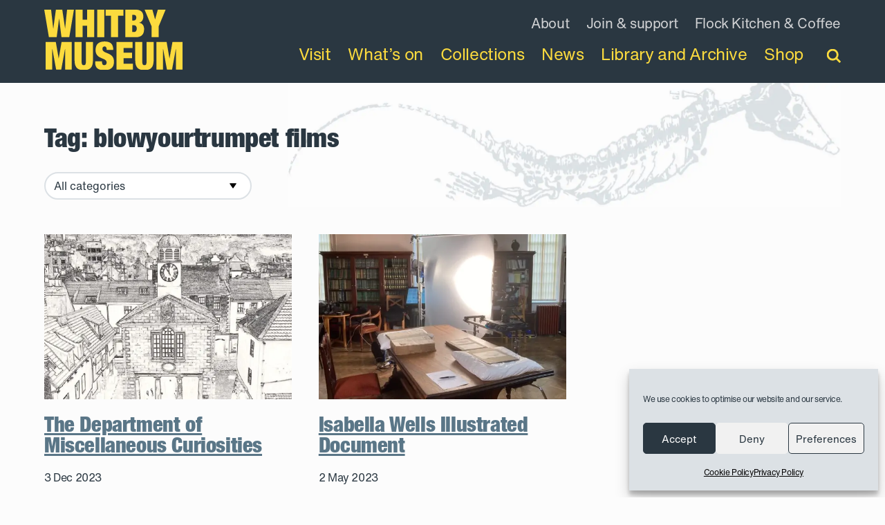

--- FILE ---
content_type: text/html; charset=UTF-8
request_url: https://whitbymuseum.org.uk/tag/blowyourtrumpet-films/
body_size: 13369
content:
<!DOCTYPE html>
<html lang="en">
<head>
<title>  blowyourtrumpet films - Whitby Museum</title>
<meta charset="UTF-8">
<meta name="description" content="Explore our independent Victorian museum full of stunning collections from local fossils, natural history, model ships, carved jet, toys, costumes to social history. There are artefacts of the famous whaling family, the Scoresbys and also the explorer Captain Cook." >
<meta name="keywords" content="Whitby, North Yorkshire, UK, England, Pannett Park, Museum, independent, cafe, victorian, fossils, natural history, model ships, carved jet, toys, costumes to social history" >
<meta name="viewport" content="width=device-width, initial-scale=1.0">

<link rel="shortcut icon" href="https://whitbymuseum.org.uk/wp-content/themes/WhitbyMuseum/library/images/favicon.png">
<link rel="apple-touch-icon" href="https://whitbymuseum.org.uk/wp-content/themes/WhitbyMuseum/library/images/apple-touch-icon.png">
<meta name="msapplication-TileImage" content="https://whitbymuseum.org.uk/wp-content/themes/WhitbyMuseum/library/images/win8-tile-icon.png">
<!-- HTML5 shim, for IE6-8 support of HTML5 elements -->
<!--[if lt IE 9]>
    <script src="//cdnjs.cloudflare.com/ajax/libs/html5shiv/3.6.1/html5shiv.js"></script>
<![endif]-->
		<meta name='robots' content='max-image-preview:large' />
<link rel="alternate" type="application/rss+xml" title="Whitby Museum &raquo; Feed" href="https://whitbymuseum.org.uk/feed/" />
<link rel="alternate" type="application/rss+xml" title="Whitby Museum &raquo; Comments Feed" href="https://whitbymuseum.org.uk/comments/feed/" />
<link rel="alternate" type="application/rss+xml" title="Whitby Museum &raquo; blowyourtrumpet films Tag Feed" href="https://whitbymuseum.org.uk/tag/blowyourtrumpet-films/feed/" />
<style id='wp-img-auto-sizes-contain-inline-css' type='text/css'>img:is([sizes=auto i],[sizes^="auto," i]){contain-intrinsic-size:3000px 1500px}</style>

<link data-optimized="1" rel='stylesheet' id='wp-block-library-css' href='https://whitbymuseum.org.uk/wp-content/litespeed/css/12a7b8260a162acc624f2bead8673d15.css?ver=73d15' type='text/css' media='all' />
<style id='wp-block-heading-inline-css' type='text/css'>h1:where(.wp-block-heading).has-background,h2:where(.wp-block-heading).has-background,h3:where(.wp-block-heading).has-background,h4:where(.wp-block-heading).has-background,h5:where(.wp-block-heading).has-background,h6:where(.wp-block-heading).has-background{padding:1.25em 2.375em}h1.has-text-align-left[style*=writing-mode]:where([style*=vertical-lr]),h1.has-text-align-right[style*=writing-mode]:where([style*=vertical-rl]),h2.has-text-align-left[style*=writing-mode]:where([style*=vertical-lr]),h2.has-text-align-right[style*=writing-mode]:where([style*=vertical-rl]),h3.has-text-align-left[style*=writing-mode]:where([style*=vertical-lr]),h3.has-text-align-right[style*=writing-mode]:where([style*=vertical-rl]),h4.has-text-align-left[style*=writing-mode]:where([style*=vertical-lr]),h4.has-text-align-right[style*=writing-mode]:where([style*=vertical-rl]),h5.has-text-align-left[style*=writing-mode]:where([style*=vertical-lr]),h5.has-text-align-right[style*=writing-mode]:where([style*=vertical-rl]),h6.has-text-align-left[style*=writing-mode]:where([style*=vertical-lr]),h6.has-text-align-right[style*=writing-mode]:where([style*=vertical-rl]){rotate:180deg}</style>
<style id='wp-block-buttons-inline-css' type='text/css'>.wp-block-buttons{box-sizing:border-box}.wp-block-buttons.is-vertical{flex-direction:column}.wp-block-buttons.is-vertical>.wp-block-button:last-child{margin-bottom:0}.wp-block-buttons>.wp-block-button{display:inline-block;margin:0}.wp-block-buttons.is-content-justification-left{justify-content:flex-start}.wp-block-buttons.is-content-justification-left.is-vertical{align-items:flex-start}.wp-block-buttons.is-content-justification-center{justify-content:center}.wp-block-buttons.is-content-justification-center.is-vertical{align-items:center}.wp-block-buttons.is-content-justification-right{justify-content:flex-end}.wp-block-buttons.is-content-justification-right.is-vertical{align-items:flex-end}.wp-block-buttons.is-content-justification-space-between{justify-content:space-between}.wp-block-buttons.aligncenter{text-align:center}.wp-block-buttons:not(.is-content-justification-space-between,.is-content-justification-right,.is-content-justification-left,.is-content-justification-center) .wp-block-button.aligncenter{margin-left:auto;margin-right:auto;width:100%}.wp-block-buttons[style*=text-decoration] .wp-block-button,.wp-block-buttons[style*=text-decoration] .wp-block-button__link{text-decoration:inherit}.wp-block-buttons.has-custom-font-size .wp-block-button__link{font-size:inherit}.wp-block-buttons .wp-block-button__link{width:100%}.wp-block-button.aligncenter{text-align:center}</style>
<style id='wp-block-paragraph-inline-css' type='text/css'>.is-small-text{font-size:.875em}.is-regular-text{font-size:1em}.is-large-text{font-size:2.25em}.is-larger-text{font-size:3em}.has-drop-cap:not(:focus):first-letter{float:left;font-size:8.4em;font-style:normal;font-weight:100;line-height:.68;margin:.05em .1em 0 0;text-transform:uppercase}body.rtl .has-drop-cap:not(:focus):first-letter{float:none;margin-left:.1em}p.has-drop-cap.has-background{overflow:hidden}:root :where(p.has-background){padding:1.25em 2.375em}:where(p.has-text-color:not(.has-link-color)) a{color:inherit}p.has-text-align-left[style*="writing-mode:vertical-lr"],p.has-text-align-right[style*="writing-mode:vertical-rl"]{rotate:180deg}</style>
<style id='global-styles-inline-css' type='text/css'>:root{--wp--preset--aspect-ratio--square:1;--wp--preset--aspect-ratio--4-3:4/3;--wp--preset--aspect-ratio--3-4:3/4;--wp--preset--aspect-ratio--3-2:3/2;--wp--preset--aspect-ratio--2-3:2/3;--wp--preset--aspect-ratio--16-9:16/9;--wp--preset--aspect-ratio--9-16:9/16;--wp--preset--color--black:#000000;--wp--preset--color--cyan-bluish-gray:#abb8c3;--wp--preset--color--white:#ffffff;--wp--preset--color--pale-pink:#f78da7;--wp--preset--color--vivid-red:#cf2e2e;--wp--preset--color--luminous-vivid-orange:#ff6900;--wp--preset--color--luminous-vivid-amber:#fcb900;--wp--preset--color--light-green-cyan:#7bdcb5;--wp--preset--color--vivid-green-cyan:#00d084;--wp--preset--color--pale-cyan-blue:#8ed1fc;--wp--preset--color--vivid-cyan-blue:#0693e3;--wp--preset--color--vivid-purple:#9b51e0;--wp--preset--gradient--vivid-cyan-blue-to-vivid-purple:linear-gradient(135deg,rgb(6,147,227) 0%,rgb(155,81,224) 100%);--wp--preset--gradient--light-green-cyan-to-vivid-green-cyan:linear-gradient(135deg,rgb(122,220,180) 0%,rgb(0,208,130) 100%);--wp--preset--gradient--luminous-vivid-amber-to-luminous-vivid-orange:linear-gradient(135deg,rgb(252,185,0) 0%,rgb(255,105,0) 100%);--wp--preset--gradient--luminous-vivid-orange-to-vivid-red:linear-gradient(135deg,rgb(255,105,0) 0%,rgb(207,46,46) 100%);--wp--preset--gradient--very-light-gray-to-cyan-bluish-gray:linear-gradient(135deg,rgb(238,238,238) 0%,rgb(169,184,195) 100%);--wp--preset--gradient--cool-to-warm-spectrum:linear-gradient(135deg,rgb(74,234,220) 0%,rgb(151,120,209) 20%,rgb(207,42,186) 40%,rgb(238,44,130) 60%,rgb(251,105,98) 80%,rgb(254,248,76) 100%);--wp--preset--gradient--blush-light-purple:linear-gradient(135deg,rgb(255,206,236) 0%,rgb(152,150,240) 100%);--wp--preset--gradient--blush-bordeaux:linear-gradient(135deg,rgb(254,205,165) 0%,rgb(254,45,45) 50%,rgb(107,0,62) 100%);--wp--preset--gradient--luminous-dusk:linear-gradient(135deg,rgb(255,203,112) 0%,rgb(199,81,192) 50%,rgb(65,88,208) 100%);--wp--preset--gradient--pale-ocean:linear-gradient(135deg,rgb(255,245,203) 0%,rgb(182,227,212) 50%,rgb(51,167,181) 100%);--wp--preset--gradient--electric-grass:linear-gradient(135deg,rgb(202,248,128) 0%,rgb(113,206,126) 100%);--wp--preset--gradient--midnight:linear-gradient(135deg,rgb(2,3,129) 0%,rgb(40,116,252) 100%);--wp--preset--font-size--small:13px;--wp--preset--font-size--medium:20px;--wp--preset--font-size--large:36px;--wp--preset--font-size--x-large:42px;--wp--preset--spacing--20:0.44rem;--wp--preset--spacing--30:0.67rem;--wp--preset--spacing--40:1rem;--wp--preset--spacing--50:1.5rem;--wp--preset--spacing--60:2.25rem;--wp--preset--spacing--70:3.38rem;--wp--preset--spacing--80:5.06rem;--wp--preset--shadow--natural:6px 6px 9px rgba(0, 0, 0, 0.2);--wp--preset--shadow--deep:12px 12px 50px rgba(0, 0, 0, 0.4);--wp--preset--shadow--sharp:6px 6px 0px rgba(0, 0, 0, 0.2);--wp--preset--shadow--outlined:6px 6px 0px -3px rgb(255, 255, 255), 6px 6px rgb(0, 0, 0);--wp--preset--shadow--crisp:6px 6px 0px rgb(0, 0, 0)}:where(.is-layout-flex){gap:.5em}:where(.is-layout-grid){gap:.5em}body .is-layout-flex{display:flex}.is-layout-flex{flex-wrap:wrap;align-items:center}.is-layout-flex>:is(*,div){margin:0}body .is-layout-grid{display:grid}.is-layout-grid>:is(*,div){margin:0}:where(.wp-block-columns.is-layout-flex){gap:2em}:where(.wp-block-columns.is-layout-grid){gap:2em}:where(.wp-block-post-template.is-layout-flex){gap:1.25em}:where(.wp-block-post-template.is-layout-grid){gap:1.25em}.has-black-color{color:var(--wp--preset--color--black)!important}.has-cyan-bluish-gray-color{color:var(--wp--preset--color--cyan-bluish-gray)!important}.has-white-color{color:var(--wp--preset--color--white)!important}.has-pale-pink-color{color:var(--wp--preset--color--pale-pink)!important}.has-vivid-red-color{color:var(--wp--preset--color--vivid-red)!important}.has-luminous-vivid-orange-color{color:var(--wp--preset--color--luminous-vivid-orange)!important}.has-luminous-vivid-amber-color{color:var(--wp--preset--color--luminous-vivid-amber)!important}.has-light-green-cyan-color{color:var(--wp--preset--color--light-green-cyan)!important}.has-vivid-green-cyan-color{color:var(--wp--preset--color--vivid-green-cyan)!important}.has-pale-cyan-blue-color{color:var(--wp--preset--color--pale-cyan-blue)!important}.has-vivid-cyan-blue-color{color:var(--wp--preset--color--vivid-cyan-blue)!important}.has-vivid-purple-color{color:var(--wp--preset--color--vivid-purple)!important}.has-black-background-color{background-color:var(--wp--preset--color--black)!important}.has-cyan-bluish-gray-background-color{background-color:var(--wp--preset--color--cyan-bluish-gray)!important}.has-white-background-color{background-color:var(--wp--preset--color--white)!important}.has-pale-pink-background-color{background-color:var(--wp--preset--color--pale-pink)!important}.has-vivid-red-background-color{background-color:var(--wp--preset--color--vivid-red)!important}.has-luminous-vivid-orange-background-color{background-color:var(--wp--preset--color--luminous-vivid-orange)!important}.has-luminous-vivid-amber-background-color{background-color:var(--wp--preset--color--luminous-vivid-amber)!important}.has-light-green-cyan-background-color{background-color:var(--wp--preset--color--light-green-cyan)!important}.has-vivid-green-cyan-background-color{background-color:var(--wp--preset--color--vivid-green-cyan)!important}.has-pale-cyan-blue-background-color{background-color:var(--wp--preset--color--pale-cyan-blue)!important}.has-vivid-cyan-blue-background-color{background-color:var(--wp--preset--color--vivid-cyan-blue)!important}.has-vivid-purple-background-color{background-color:var(--wp--preset--color--vivid-purple)!important}.has-black-border-color{border-color:var(--wp--preset--color--black)!important}.has-cyan-bluish-gray-border-color{border-color:var(--wp--preset--color--cyan-bluish-gray)!important}.has-white-border-color{border-color:var(--wp--preset--color--white)!important}.has-pale-pink-border-color{border-color:var(--wp--preset--color--pale-pink)!important}.has-vivid-red-border-color{border-color:var(--wp--preset--color--vivid-red)!important}.has-luminous-vivid-orange-border-color{border-color:var(--wp--preset--color--luminous-vivid-orange)!important}.has-luminous-vivid-amber-border-color{border-color:var(--wp--preset--color--luminous-vivid-amber)!important}.has-light-green-cyan-border-color{border-color:var(--wp--preset--color--light-green-cyan)!important}.has-vivid-green-cyan-border-color{border-color:var(--wp--preset--color--vivid-green-cyan)!important}.has-pale-cyan-blue-border-color{border-color:var(--wp--preset--color--pale-cyan-blue)!important}.has-vivid-cyan-blue-border-color{border-color:var(--wp--preset--color--vivid-cyan-blue)!important}.has-vivid-purple-border-color{border-color:var(--wp--preset--color--vivid-purple)!important}.has-vivid-cyan-blue-to-vivid-purple-gradient-background{background:var(--wp--preset--gradient--vivid-cyan-blue-to-vivid-purple)!important}.has-light-green-cyan-to-vivid-green-cyan-gradient-background{background:var(--wp--preset--gradient--light-green-cyan-to-vivid-green-cyan)!important}.has-luminous-vivid-amber-to-luminous-vivid-orange-gradient-background{background:var(--wp--preset--gradient--luminous-vivid-amber-to-luminous-vivid-orange)!important}.has-luminous-vivid-orange-to-vivid-red-gradient-background{background:var(--wp--preset--gradient--luminous-vivid-orange-to-vivid-red)!important}.has-very-light-gray-to-cyan-bluish-gray-gradient-background{background:var(--wp--preset--gradient--very-light-gray-to-cyan-bluish-gray)!important}.has-cool-to-warm-spectrum-gradient-background{background:var(--wp--preset--gradient--cool-to-warm-spectrum)!important}.has-blush-light-purple-gradient-background{background:var(--wp--preset--gradient--blush-light-purple)!important}.has-blush-bordeaux-gradient-background{background:var(--wp--preset--gradient--blush-bordeaux)!important}.has-luminous-dusk-gradient-background{background:var(--wp--preset--gradient--luminous-dusk)!important}.has-pale-ocean-gradient-background{background:var(--wp--preset--gradient--pale-ocean)!important}.has-electric-grass-gradient-background{background:var(--wp--preset--gradient--electric-grass)!important}.has-midnight-gradient-background{background:var(--wp--preset--gradient--midnight)!important}.has-small-font-size{font-size:var(--wp--preset--font-size--small)!important}.has-medium-font-size{font-size:var(--wp--preset--font-size--medium)!important}.has-large-font-size{font-size:var(--wp--preset--font-size--large)!important}.has-x-large-font-size{font-size:var(--wp--preset--font-size--x-large)!important}</style>

<style id='classic-theme-styles-inline-css' type='text/css'>
/*! This file is auto-generated */
.wp-block-button__link{color:#fff;background-color:#32373c;border-radius:9999px;box-shadow:none;text-decoration:none;padding:calc(.667em + 2px) calc(1.333em + 2px);font-size:1.125em}.wp-block-file__button{background:#32373c;color:#fff;text-decoration:none}</style>
<link data-optimized="1" rel='stylesheet' id='cmplz-general-css' href='https://whitbymuseum.org.uk/wp-content/litespeed/css/e1a34fb59e227840eb6efbc4dcaed142.css?ver=ed142' type='text/css' media='all' />
<link data-optimized="1" rel='stylesheet' id='bones-stylesheet-css' href='https://whitbymuseum.org.uk/wp-content/litespeed/css/583b8a647e4ec5ab179e2b739b70e6ab.css?ver=0e6ab' type='text/css' media='all' />
<script data-optimized="1" type="text/javascript" src="https://whitbymuseum.org.uk/wp-content/litespeed/js/16004e22d49e23c36cadd18123619e51.js?ver=19e51" id="bones-modernizr-js"></script>
<script type="text/javascript" src="https://whitbymuseum.org.uk/wp-includes/js/jquery/jquery.min.js" id="jquery-core-js"></script>
<script data-optimized="1" type="text/javascript" src="https://whitbymuseum.org.uk/wp-content/litespeed/js/c010fea4e94b9d569be53139884ed9a6.js?ver=ed9a6" id="jquery-migrate-js"></script>
<script>document.createElement("picture");if(!window.HTMLPictureElement&&document.addEventListener){window.addEventListener("DOMContentLoaded",function(){var s=document.createElement("script");s.src="https://whitbymuseum.org.uk/wp-content/plugins/webp-express/js/picturefill.min.js";document.body.appendChild(s)})}</script>			<style>.cmplz-hidden{display:none!important}</style>			</head>
	<body data-cmplz=1 class="archive tag tag-blowyourtrumpet-films tag-71 wp-theme-WhitbyMuseum">
		<nav class="skip-nav">
			<ul>
				<li><a href="#main-nav">Skip to Navigation</a></li>
				<li><a href="#main">Skip to Content</a></li>
			</ul>
		</nav>	
				<div class="search-header">
			<div class="wrap">
				<form role="search" method="get" id="searchform" class="searchform" action="https://whitbymuseum.org.uk/">
    <div>
        <label for="s" class="screen-reader-text">Search for:</label>
        <input type="search" id="s" name="s" value="" placeholder="search" />
        <button type="submit" id="searchsubmit" >Search</button>
    </div>
</form>			</div>
		</div>
				<header class="header clear-float" >
			<div class="wrap">
				<div class="logo-container">
					<a href="/" class="logo-link">
						<img src="https://whitbymuseum.org.uk/wp-content/themes/WhitbyMuseum/library/images/logo.svg" alt="Whitby Museum" data-no-lazy="1"/> 
					</a>
				</div>
				<a href="#" class="menu-toggle">Menu <img data-lazyloaded="1" src="[data-uri]" class="burger" data-src="https://whitbymuseum.org.uk/wp-content/themes/WhitbyMuseum/library/images/nav-burger.svg" alt=""><noscript><img class="burger" src="https://whitbymuseum.org.uk/wp-content/themes/WhitbyMuseum/library/images/nav-burger.svg" alt=""></noscript><img data-lazyloaded="1" src="[data-uri]" class="close" data-src="https://whitbymuseum.org.uk/wp-content/themes/WhitbyMuseum/library/images/nav-close.svg" alt=""><noscript><img class="close" src="https://whitbymuseum.org.uk/wp-content/themes/WhitbyMuseum/library/images/nav-close.svg" alt=""></noscript></a>
				<div class="double-wrap-nav">
					<div class="nav-wrap-top" >
						<nav id="top-nav" class="clear-float" >
							<div class="wrap-inner clear-float">
								<ul id="menu-top-links" class=""><li id="menu-item-222" class="menu-item menu-item-type-post_type menu-item-object-page menu-item-222"><a href="https://whitbymuseum.org.uk/about/">About</a></li>
<li id="menu-item-223" class="menu-item menu-item-type-post_type menu-item-object-page menu-item-223"><a href="https://whitbymuseum.org.uk/join-and-support/">Join &#038; support</a></li>
<li id="menu-item-9280" class="menu-item menu-item-type-post_type menu-item-object-page menu-item-9280"><a href="https://whitbymuseum.org.uk/visit/tea-room/">Flock Kitchen &#038; Coffee</a></li>
</ul>							</div>
						</nav>
					</div>	
					<div class="nav-wrap" >
						<nav id="main-nav" class="clear-float">
							<div class="wrap-inner clear-float">
								<ul id="menu-main-nav" class=""><li id="menu-item-13" class="menu-item menu-item-type-post_type menu-item-object-page menu-item-home menu-item-13"><a href="https://whitbymuseum.org.uk/">Home</a></li>
<li id="menu-item-224" class="menu-item menu-item-type-post_type menu-item-object-page menu-item-224"><a href="https://whitbymuseum.org.uk/visit/">Visit</a></li>
<li id="menu-item-16" class="menu-item menu-item-type-post_type menu-item-object-page menu-item-16"><a href="https://whitbymuseum.org.uk/whats-on/">What’s on</a></li>
<li id="menu-item-213" class="menu-item menu-item-type-post_type menu-item-object-page menu-item-213"><a href="https://whitbymuseum.org.uk/our-collection/">Collections</a></li>
<li id="menu-item-14" class="menu-item menu-item-type-post_type menu-item-object-page current_page_parent menu-item-14"><a href="https://whitbymuseum.org.uk/news/">News</a></li>
<li id="menu-item-8300" class="menu-item menu-item-type-post_type menu-item-object-page menu-item-8300"><a href="https://whitbymuseum.org.uk/research-archive/">Library and Archive</a></li>
<li id="menu-item-8312" class="menu-item menu-item-type-custom menu-item-object-custom menu-item-8312"><a href="https://shop.whitbymuseum.org.uk/">Shop</a></li>
</ul>																	<a href="#" class="search-toggle" aria-label="search"><img data-lazyloaded="1" src="[data-uri]" data-src="https://whitbymuseum.org.uk/wp-content/themes/WhitbyMuseum/library/images/search.svg" alt=""><noscript><img src="https://whitbymuseum.org.uk/wp-content/themes/WhitbyMuseum/library/images/search.svg" alt=""></noscript><span>Search</span></a>
															</div>
						</nav>
					</div>
				</div>
			</div>
		</header>
 	<div class="wrap sp clear-float">
		<main id="main" class="wide">
			<h1>Tag: <span>blowyourtrumpet films</span></h1>			<form action="/" method="get" id="cats">
				<label class="screen-reader-text" for="cat">Categories</label>
												<select  name='cat' id='newscat' class='postform'>
	<option value='all'>All categories</option>
	<option class="level-0" value="activities">Activities</option>
	<option class="level-0" value="events">Events</option>
	<option class="level-0" value="exhibitions">Exhibitions</option>
	<option class="level-0" value="geology">Geology</option>
	<option class="level-0" value="library-archives-blog">Library and Archives Blog</option>
	<option class="level-0" value="museum-update">Museum update</option>
	<option class="level-0" value="object-of-the-week">Object of the Week</option>
	<option class="level-0" value="press">Press</option>
	<option class="level-0" value="shop">Shop</option>
	<option class="level-0" value="talks">Talks</option>
	<option class="level-0" value="the-collection">The Collection</option>
	<option class="level-0" value="uncategorized">Uncategorized</option>
	<option class="level-0" value="work-with-us">Work with Us</option>
</select>
			</form>

			<ul class="modules-row3 clear-float"> 
						   
                        <li>
							<div class="image-wrap">
	                            <a href="https://whitbymuseum.org.uk/the-department-of-miscellaneous-curiosities/">
	                            <picture><source srcset="https://whitbymuseum.org.uk/wp-content/webp-express/webp-images/uploads/2023/11/Department-of-Miscellaneous-curiosities-600x400.jpg.webp" type="image/webp"><img data-lazyloaded="1" src="[data-uri]" width="600" height="400" data-src="https://whitbymuseum.org.uk/wp-content/uploads/2023/11/Department-of-Miscellaneous-curiosities-600x400.jpg" class="attachment-thumbnail size-thumbnail wp-post-image webpexpress-processed" alt="" aria-label="The Department of Miscellaneous Curiosities" decoding="async" fetchpriority="high"><noscript><img width="600" height="400" src="https://whitbymuseum.org.uk/wp-content/uploads/2023/11/Department-of-Miscellaneous-curiosities-600x400.jpg" class="attachment-thumbnail size-thumbnail wp-post-image webpexpress-processed" alt="" aria-label="The Department of Miscellaneous Curiosities" decoding="async" fetchpriority="high"></noscript></picture> </a>
							</div>
							
								<h2><a href="https://whitbymuseum.org.uk/the-department-of-miscellaneous-curiosities/">The Department of Miscellaneous Curiosities</a></h2>
								<p class="byline entry-meta vcard">
                            		<time class="updated entry-time" datetime="2023-12-03" itemprop="datePublished">3 Dec 2023</time>								</p>
						        <p>Another chance to see the wonderful behind the scenes film by Blow Your Trumpet Films commissioned for the &#8216;200 Years...</p>
						   
						</li>
						   
                        <li>
							<div class="image-wrap">
	                            <a href="https://whitbymuseum.org.uk/isabella-wells-illustrated-document/">
	                            <picture><source srcset="https://whitbymuseum.org.uk/wp-content/webp-express/webp-images/uploads/2022/10/Library-set-for-filming-crop-600x400.jpg.webp" type="image/webp"><img data-lazyloaded="1" src="[data-uri]" width="600" height="400" data-src="https://whitbymuseum.org.uk/wp-content/uploads/2022/10/Library-set-for-filming-crop-600x400.jpg" class="attachment-thumbnail size-thumbnail wp-post-image webpexpress-processed" alt="" aria-label="Isabella Wells Illustrated Document" decoding="async"><noscript><img width="600" height="400" src="https://whitbymuseum.org.uk/wp-content/uploads/2022/10/Library-set-for-filming-crop-600x400.jpg" class="attachment-thumbnail size-thumbnail wp-post-image webpexpress-processed" alt="" aria-label="Isabella Wells Illustrated Document" decoding="async"></noscript></picture> </a>
							</div>
							
								<h2><a href="https://whitbymuseum.org.uk/isabella-wells-illustrated-document/">Isabella Wells Illustrated Document</a></h2>
								<p class="byline entry-meta vcard">
                            		<time class="updated entry-time" datetime="2023-05-02" itemprop="datePublished">2 May 2023</time>								</p>
						        <p>Filmed as part of our bicentenary film by Blow Your Trumpet Films this short clip shows one of the most...</p>
						   
						</li>
											</ul>
										</main>
		
	</div>
<footer class="footer">
		
	<div class="wrap ">
		<div class="inner clear-float">
			<div class="footer-area">
				<img data-lazyloaded="1" src="[data-uri]" data-src="https://whitbymuseum.org.uk/wp-content/themes/WhitbyMuseum/library/images/logo-alt.svg" alt=""/><noscript><img src="https://whitbymuseum.org.uk/wp-content/themes/WhitbyMuseum/library/images/logo-alt.svg" alt=""/></noscript> 
			</div>
		
						<div class="footer-area">
				<h2 class="footertitle">We are social</h2>			<div class="textwidget"><p>&nbsp;</p>
<ul class="social">
<li class="facebook"><a href="https://www.facebook.com/WhitbyMuseum/">Facebook</a></li>
<li class="instagram"><a href="https://www.instagram.com/whitbymuseum/">Instagram</a></li>
<li class="youtube"><a href="https://www.youtube.com/channel/UCky-laXLuVwI1mGjzY6KP0g">Youtube</a></li>
</ul>
</div>
					</div>
									<div class="footer-area">

				<h2 class="footertitle">Newsletter</h2>

				<div class="textwidget custom-html-widget"><p>Be the first to find out about latest news, events and exhibitions</p>

					
<form action="https://whitbymuseum.us6.list-manage.com/subscribe/post?u=0f6fc8b4b83bf3a2711fd647f&amp;id=58d28bdfd0" method="post" id="mc-embedded-subscribe-form" name="mc-embedded-subscribe-form" class="validate" target="_blank" novalidate>

				<!-- <form id="mc-embedded-subscribe-form" class="validate" action="#" method="post" name="mc-embedded-subscribe-form" novalidate="" target="_blank"> -->
				<div id="mc_embed_signup_scroll"><label for="mce-EMAIL" class="screen-reader-text">Subscribe</label>
				<input id="mce-EMAIL" class="email" name="EMAIL" required="" type="email" value="" placeholder="email address">
				<!-- real people should not fill this in and expect good things - do not remove this or risk form bot signups-->
				<div style="position: absolute; left: -5000px;" aria-hidden="true"><label for="mce-INFO">Info</label><input type="text" id="mce-INFO" name="b_0f6fc8b4b83bf3a2711fd647f_58d28bdfd0" tabindex="-1" value=""></div>
		
				<input id="mc-embedded-subscribe" class="form-button" name="subscribe" type="submit" value="Submit">
				</div>
				</form></div>
							</div>
									<div class="footer-area end">
				
<h2 class="wp-block-heading">Donate</h2>

<p>With your support we can keep the museum open and running<a href="https://whitbymuseum.org.uk/join-and-support/donate/">.</a></p>

<div class="wp-block-buttons is-layout-flex wp-block-buttons-is-layout-flex"></div>

<div class="wp-block-buttons is-layout-flex wp-block-buttons-is-layout-flex"></div>
<p><a href="/join-and-support/donate/" class="button">Donate today</a></p>			</div>
					
		</div>
	</div>
	<div class="wrap">
		<img data-lazyloaded="1" src="[data-uri]" data-src="https://whitbymuseum.org.uk/wp-content/themes/WhitbyMuseum/library/images/lottery-logo.svg" alt="Arts Council England and Lottery Funded" class="lottery"><noscript><img src="https://whitbymuseum.org.uk/wp-content/themes/WhitbyMuseum/library/images/lottery-logo.svg" alt="Arts Council England and Lottery Funded" class="lottery"></noscript>
		<p class="info"> 
			<a href="/contact/">Contact</a>
			<a href="/privacy-policy/">Privacy policy</a>
 			<a href="/accessibility/">Accessibility</a>
			 <a href="/sitemap/">Sitemap</a>
			<a href="/cookie-policy-uk//">Cookies</a>
		</p> 
		<p class="info">
			<span>&copy; Copyright Whitby Museum 2026</span> <span>Accredited Museum No.1158</span>  <span>Registered Charity no.1171266</span> <a href="http://www.maraid.co.uk">Maraid Design</a>
		</p>
	</div>
</footer>
		<script data-optimized="1" src="https://whitbymuseum.org.uk/wp-content/litespeed/js/032cc4ab64114ac2e7e720e814ff9129.js?ver=f9129"></script>	
  		<script data-optimized="1" src="https://whitbymuseum.org.uk/wp-content/litespeed/js/13b44153d3172ff21a4c264fc228df84.js?ver=8df84"></script>
		<script data-optimized="1" src="https://whitbymuseum.org.uk/wp-content/litespeed/js/e4d0b7096375c0560a02828821b1ac49.js?ver=1ac49"></script>
		<script data-optimized="1" src="https://whitbymuseum.org.uk/wp-content/litespeed/js/cce39c89431f5d9cfc95db9e741466e1.js?ver=466e1"></script>
		<script data-optimized="1" src="https://whitbymuseum.org.uk/wp-content/litespeed/js/1013f6a9ee4fa4bc1dc314cad5b0dc8d.js?ver=0dc8d"></script>	
		<script data-optimized="1" src="https://whitbymuseum.org.uk/wp-content/litespeed/js/0199b44b9e824c3718f967322afbadc8.js?ver=badc8"></script>
		<script data-optimized="1" src="https://whitbymuseum.org.uk/wp-content/litespeed/js/ee6ad64c7e0834a9bfe65e37a04b713b.js?ver=b713b"></script>
		<script data-optimized="1" src="https://whitbymuseum.org.uk/wp-content/litespeed/js/4d580fcb38d19145d406dbfde0d0e442.js?ver=0e442"></script>
	

		<script>jQuery(document).ready(function($){$("#main").fitVids();$('a.search-toggle').click(function(e){e.preventDefault();$('.search-header').toggleClass('open');if($('.search-header').hasClass('open')){$('.search-header input').eq(0).focus()}});$('.js-accordion').accordion();$('.thumbnail').click(function(){$('#collectionThumb img').removeClass('activated');$('#collectionImage img').empty();$('#collectionImage p').text($(this).attr('data-cap'));$('#collectionImage img').attr('src',$(this).attr('data-url'));$(this).addClass("activated")});$(".regular").slick({dots:!0,appendDots:'#dotnavtop',infinite:!0,slidesToShow:1,slidesToScroll:1,arrows:!0});$(function(){$("#slider1").responsiveSlides({auto:!1,speed:800,pause:!0,pager:!0});$("#slider2").responsiveSlides({auto:!1,speed:800,pause:!0,pager:!0});$("#slider3").responsiveSlides({auto:!1,speed:800,pause:!0,pager:!0});function onCatChange(){var dropval=dropdown.options[dropdown.selectedIndex].value
if(dropval!=''){window.location.href="/category/"+dropval}}
var dropdown=document.getElementById("newscat");if(dropdown){dropdown.onchange=onCatChange}})
$("#sliderpage").responsiveSlides({auto:!0,pager:!0,nav:!0,speed:1000,timeout:5500,namespace:"centered-btns",})})</script>


		
<script type="speculationrules">
{"prefetch":[{"source":"document","where":{"and":[{"href_matches":"/*"},{"not":{"href_matches":["/wp-*.php","/wp-admin/*","/wp-content/uploads/*","/wp-content/*","/wp-content/plugins/*","/wp-content/themes/WhitbyMuseum/*","/*\\?(.+)"]}},{"not":{"selector_matches":"a[rel~=\"nofollow\"]"}},{"not":{"selector_matches":".no-prefetch, .no-prefetch a"}}]},"eagerness":"conservative"}]}
</script>

<!-- Consent Management powered by Complianz | GDPR/CCPA Cookie Consent https://wordpress.org/plugins/complianz-gdpr -->
<div id="cmplz-cookiebanner-container"><div class="cmplz-cookiebanner cmplz-hidden banner-1 bottom-right-minimal optin cmplz-bottom-right cmplz-categories-type-view-preferences" aria-modal="true" data-nosnippet="true" role="dialog" aria-live="polite" aria-labelledby="cmplz-header-1-optin" aria-describedby="cmplz-message-1-optin">
	<div class="cmplz-header">
		<div class="cmplz-logo"></div>
		<div class="cmplz-title" id="cmplz-header-1-optin">Manage Cookie Consent</div>
		<div class="cmplz-close" tabindex="0" role="button" aria-label="Close dialogue">
			<svg aria-hidden="true" focusable="false" data-prefix="fas" data-icon="times" class="svg-inline--fa fa-times fa-w-11" role="img" xmlns="http://www.w3.org/2000/svg" viewBox="0 0 352 512"><path fill="currentColor" d="M242.72 256l100.07-100.07c12.28-12.28 12.28-32.19 0-44.48l-22.24-22.24c-12.28-12.28-32.19-12.28-44.48 0L176 189.28 75.93 89.21c-12.28-12.28-32.19-12.28-44.48 0L9.21 111.45c-12.28 12.28-12.28 32.19 0 44.48L109.28 256 9.21 356.07c-12.28 12.28-12.28 32.19 0 44.48l22.24 22.24c12.28 12.28 32.2 12.28 44.48 0L176 322.72l100.07 100.07c12.28 12.28 32.2 12.28 44.48 0l22.24-22.24c12.28-12.28 12.28-32.19 0-44.48L242.72 256z"></path></svg>
		</div>
	</div>

	<div class="cmplz-divider cmplz-divider-header"></div>
	<div class="cmplz-body">
		<div class="cmplz-message" id="cmplz-message-1-optin">We use cookies to optimise our website and our service.</div>
		<!-- categories start -->
		<div class="cmplz-categories">
			<details class="cmplz-category cmplz-functional" >
				<summary>
						<span class="cmplz-category-header">
							<span class="cmplz-category-title">Functional</span>
							<span class='cmplz-always-active'>
								<span class="cmplz-banner-checkbox">
									<input type="checkbox"
										   id="cmplz-functional-optin"
										   data-category="cmplz_functional"
										   class="cmplz-consent-checkbox cmplz-functional"
										   size="40"
										   value="1"/>
									<label class="cmplz-label" for="cmplz-functional-optin"><span class="screen-reader-text">Functional</span></label>
								</span>
								Always active							</span>
							<span class="cmplz-icon cmplz-open">
								<svg xmlns="http://www.w3.org/2000/svg" viewBox="0 0 448 512"  height="18" ><path d="M224 416c-8.188 0-16.38-3.125-22.62-9.375l-192-192c-12.5-12.5-12.5-32.75 0-45.25s32.75-12.5 45.25 0L224 338.8l169.4-169.4c12.5-12.5 32.75-12.5 45.25 0s12.5 32.75 0 45.25l-192 192C240.4 412.9 232.2 416 224 416z"/></svg>
							</span>
						</span>
				</summary>
				<div class="cmplz-description">
					<span class="cmplz-description-functional">The technical storage or access is strictly necessary for the legitimate purpose of enabling the use of a specific service explicitly requested by the subscriber or user, or for the sole purpose of carrying out the transmission of a communication over an electronic communications network.</span>
				</div>
			</details>

			<details class="cmplz-category cmplz-preferences" >
				<summary>
						<span class="cmplz-category-header">
							<span class="cmplz-category-title">Preferences</span>
							<span class="cmplz-banner-checkbox">
								<input type="checkbox"
									   id="cmplz-preferences-optin"
									   data-category="cmplz_preferences"
									   class="cmplz-consent-checkbox cmplz-preferences"
									   size="40"
									   value="1"/>
								<label class="cmplz-label" for="cmplz-preferences-optin"><span class="screen-reader-text">Preferences</span></label>
							</span>
							<span class="cmplz-icon cmplz-open">
								<svg xmlns="http://www.w3.org/2000/svg" viewBox="0 0 448 512"  height="18" ><path d="M224 416c-8.188 0-16.38-3.125-22.62-9.375l-192-192c-12.5-12.5-12.5-32.75 0-45.25s32.75-12.5 45.25 0L224 338.8l169.4-169.4c12.5-12.5 32.75-12.5 45.25 0s12.5 32.75 0 45.25l-192 192C240.4 412.9 232.2 416 224 416z"/></svg>
							</span>
						</span>
				</summary>
				<div class="cmplz-description">
					<span class="cmplz-description-preferences">The technical storage or access is necessary for the legitimate purpose of storing preferences that are not requested by the subscriber or user.</span>
				</div>
			</details>

			<details class="cmplz-category cmplz-statistics" >
				<summary>
						<span class="cmplz-category-header">
							<span class="cmplz-category-title">Statistics</span>
							<span class="cmplz-banner-checkbox">
								<input type="checkbox"
									   id="cmplz-statistics-optin"
									   data-category="cmplz_statistics"
									   class="cmplz-consent-checkbox cmplz-statistics"
									   size="40"
									   value="1"/>
								<label class="cmplz-label" for="cmplz-statistics-optin"><span class="screen-reader-text">Statistics</span></label>
							</span>
							<span class="cmplz-icon cmplz-open">
								<svg xmlns="http://www.w3.org/2000/svg" viewBox="0 0 448 512"  height="18" ><path d="M224 416c-8.188 0-16.38-3.125-22.62-9.375l-192-192c-12.5-12.5-12.5-32.75 0-45.25s32.75-12.5 45.25 0L224 338.8l169.4-169.4c12.5-12.5 32.75-12.5 45.25 0s12.5 32.75 0 45.25l-192 192C240.4 412.9 232.2 416 224 416z"/></svg>
							</span>
						</span>
				</summary>
				<div class="cmplz-description">
					<span class="cmplz-description-statistics">The technical storage or access that is used exclusively for statistical purposes.</span>
					<span class="cmplz-description-statistics-anonymous">The technical storage or access that is used exclusively for anonymous statistical purposes. Without a subpoena, voluntary compliance on the part of your Internet Service Provider, or additional records from a third party, information stored or retrieved for this purpose alone cannot usually be used to identify you.</span>
				</div>
			</details>
			<details class="cmplz-category cmplz-marketing" >
				<summary>
						<span class="cmplz-category-header">
							<span class="cmplz-category-title">Marketing</span>
							<span class="cmplz-banner-checkbox">
								<input type="checkbox"
									   id="cmplz-marketing-optin"
									   data-category="cmplz_marketing"
									   class="cmplz-consent-checkbox cmplz-marketing"
									   size="40"
									   value="1"/>
								<label class="cmplz-label" for="cmplz-marketing-optin"><span class="screen-reader-text">Marketing</span></label>
							</span>
							<span class="cmplz-icon cmplz-open">
								<svg xmlns="http://www.w3.org/2000/svg" viewBox="0 0 448 512"  height="18" ><path d="M224 416c-8.188 0-16.38-3.125-22.62-9.375l-192-192c-12.5-12.5-12.5-32.75 0-45.25s32.75-12.5 45.25 0L224 338.8l169.4-169.4c12.5-12.5 32.75-12.5 45.25 0s12.5 32.75 0 45.25l-192 192C240.4 412.9 232.2 416 224 416z"/></svg>
							</span>
						</span>
				</summary>
				<div class="cmplz-description">
					<span class="cmplz-description-marketing">The technical storage or access is required to create user profiles to send advertising, or to track the user on a website or across several websites for similar marketing purposes.</span>
				</div>
			</details>
		</div><!-- categories end -->
			</div>

	<div class="cmplz-links cmplz-information">
		<ul>
			<li><a class="cmplz-link cmplz-manage-options cookie-statement" href="#" data-relative_url="#cmplz-manage-consent-container">Manage options</a></li>
			<li><a class="cmplz-link cmplz-manage-third-parties cookie-statement" href="#" data-relative_url="#cmplz-cookies-overview">Manage services</a></li>
			<li><a class="cmplz-link cmplz-manage-vendors tcf cookie-statement" href="#" data-relative_url="#cmplz-tcf-wrapper">Manage {vendor_count} vendors</a></li>
			<li><a class="cmplz-link cmplz-external cmplz-read-more-purposes tcf" target="_blank" rel="noopener noreferrer nofollow" href="https://cookiedatabase.org/tcf/purposes/" aria-label="Read more about TCF purposes on Cookie Database">Read more about these purposes</a></li>
		</ul>
			</div>

	<div class="cmplz-divider cmplz-footer"></div>

	<div class="cmplz-buttons">
		<button class="cmplz-btn cmplz-accept">Accept</button>
		<button class="cmplz-btn cmplz-deny">Deny</button>
		<button class="cmplz-btn cmplz-view-preferences">Preferences</button>
		<button class="cmplz-btn cmplz-save-preferences">Save preferences</button>
		<a class="cmplz-btn cmplz-manage-options tcf cookie-statement" href="#" data-relative_url="#cmplz-manage-consent-container">Preferences</a>
			</div>

	
	<div class="cmplz-documents cmplz-links">
		<ul>
			<li><a class="cmplz-link cookie-statement" href="#" data-relative_url="">{title}</a></li>
			<li><a class="cmplz-link privacy-statement" href="#" data-relative_url="">{title}</a></li>
			<li><a class="cmplz-link impressum" href="#" data-relative_url="">{title}</a></li>
		</ul>
			</div>
</div>
</div>
					<div id="cmplz-manage-consent" data-nosnippet="true"><button class="cmplz-btn cmplz-hidden cmplz-manage-consent manage-consent-1">Manage consent</button>

</div><script data-optimized="1" type="text/javascript" src="https://whitbymuseum.org.uk/wp-content/litespeed/js/5b397cb784bde3e1fa08c7fe87b3604a.js?ver=3604a" id="bones-js-js"></script>
<script data-optimized="1" type="text/javascript" id="cmplz-cookiebanner-js-extra">var complianz={"prefix":"cmplz_","user_banner_id":"1","set_cookies":[],"block_ajax_content":"","banner_version":"31","version":"7.4.4","store_consent":"","do_not_track_enabled":"","consenttype":"optin","region":"uk","geoip":"","dismiss_timeout":"","disable_cookiebanner":"","soft_cookiewall":"","dismiss_on_scroll":"","cookie_expiry":"365","url":"https://whitbymuseum.org.uk/wp-json/complianz/v1/","locale":"lang=en&locale=en_GB","set_cookies_on_root":"","cookie_domain":"","current_policy_id":"31","cookie_path":"/","categories":{"statistics":"statistics","marketing":"marketing"},"tcf_active":"","placeholdertext":"Click to accept {category} cookies and enable this content","css_file":"https://whitbymuseum.org.uk/wp-content/uploads/complianz/css/banner-{banner_id}-{type}.css?v=31","page_links":{"uk":{"cookie-statement":{"title":"Cookie Policy ","url":"https://whitbymuseum.org.uk/contact/cookie-policy-uk/"},"privacy-statement":{"title":"Privacy Policy","url":"https://whitbymuseum.org.uk/contact/privacy-policy-2/"}}},"tm_categories":"","forceEnableStats":"","preview":"","clean_cookies":"","aria_label":"Click to accept {category} cookies and enable this content"}</script>
<script data-optimized="1" defer type="text/javascript" src="https://whitbymuseum.org.uk/wp-content/litespeed/js/da4aef0d352d4ff8dc5fc71ba20235b3.js?ver=235b3" id="cmplz-cookiebanner-js"></script>
				<script type="text/plain" data-service="google-analytics" data-category="statistics" async data-category="statistics"
						data-cmplz-src="https://www.googletagmanager.com/gtag/js?id=G-8Y1X9QGX4W"></script><!-- Statistics script Complianz GDPR/CCPA -->
						<script type="text/plain"							data-category="statistics">window['gtag_enable_tcf_support'] = false;
window.dataLayer = window.dataLayer || [];
function gtag(){dataLayer.push(arguments);}
gtag('js', new Date());
gtag('config', 'G-8Y1X9QGX4W', {
	cookie_flags:'secure;samesite=none',
	
});
</script><script data-no-optimize="1">window.lazyLoadOptions=Object.assign({},{threshold:300},window.lazyLoadOptions||{});!function(t,e){"object"==typeof exports&&"undefined"!=typeof module?module.exports=e():"function"==typeof define&&define.amd?define(e):(t="undefined"!=typeof globalThis?globalThis:t||self).LazyLoad=e()}(this,function(){"use strict";function e(){return(e=Object.assign||function(t){for(var e=1;e<arguments.length;e++){var n,a=arguments[e];for(n in a)Object.prototype.hasOwnProperty.call(a,n)&&(t[n]=a[n])}return t}).apply(this,arguments)}function o(t){return e({},at,t)}function l(t,e){return t.getAttribute(gt+e)}function c(t){return l(t,vt)}function s(t,e){return function(t,e,n){e=gt+e;null!==n?t.setAttribute(e,n):t.removeAttribute(e)}(t,vt,e)}function i(t){return s(t,null),0}function r(t){return null===c(t)}function u(t){return c(t)===_t}function d(t,e,n,a){t&&(void 0===a?void 0===n?t(e):t(e,n):t(e,n,a))}function f(t,e){et?t.classList.add(e):t.className+=(t.className?" ":"")+e}function _(t,e){et?t.classList.remove(e):t.className=t.className.replace(new RegExp("(^|\\s+)"+e+"(\\s+|$)")," ").replace(/^\s+/,"").replace(/\s+$/,"")}function g(t){return t.llTempImage}function v(t,e){!e||(e=e._observer)&&e.unobserve(t)}function b(t,e){t&&(t.loadingCount+=e)}function p(t,e){t&&(t.toLoadCount=e)}function n(t){for(var e,n=[],a=0;e=t.children[a];a+=1)"SOURCE"===e.tagName&&n.push(e);return n}function h(t,e){(t=t.parentNode)&&"PICTURE"===t.tagName&&n(t).forEach(e)}function a(t,e){n(t).forEach(e)}function m(t){return!!t[lt]}function E(t){return t[lt]}function I(t){return delete t[lt]}function y(e,t){var n;m(e)||(n={},t.forEach(function(t){n[t]=e.getAttribute(t)}),e[lt]=n)}function L(a,t){var o;m(a)&&(o=E(a),t.forEach(function(t){var e,n;e=a,(t=o[n=t])?e.setAttribute(n,t):e.removeAttribute(n)}))}function k(t,e,n){f(t,e.class_loading),s(t,st),n&&(b(n,1),d(e.callback_loading,t,n))}function A(t,e,n){n&&t.setAttribute(e,n)}function O(t,e){A(t,rt,l(t,e.data_sizes)),A(t,it,l(t,e.data_srcset)),A(t,ot,l(t,e.data_src))}function w(t,e,n){var a=l(t,e.data_bg_multi),o=l(t,e.data_bg_multi_hidpi);(a=nt&&o?o:a)&&(t.style.backgroundImage=a,n=n,f(t=t,(e=e).class_applied),s(t,dt),n&&(e.unobserve_completed&&v(t,e),d(e.callback_applied,t,n)))}function x(t,e){!e||0<e.loadingCount||0<e.toLoadCount||d(t.callback_finish,e)}function M(t,e,n){t.addEventListener(e,n),t.llEvLisnrs[e]=n}function N(t){return!!t.llEvLisnrs}function z(t){if(N(t)){var e,n,a=t.llEvLisnrs;for(e in a){var o=a[e];n=e,o=o,t.removeEventListener(n,o)}delete t.llEvLisnrs}}function C(t,e,n){var a;delete t.llTempImage,b(n,-1),(a=n)&&--a.toLoadCount,_(t,e.class_loading),e.unobserve_completed&&v(t,n)}function R(i,r,c){var l=g(i)||i;N(l)||function(t,e,n){N(t)||(t.llEvLisnrs={});var a="VIDEO"===t.tagName?"loadeddata":"load";M(t,a,e),M(t,"error",n)}(l,function(t){var e,n,a,o;n=r,a=c,o=u(e=i),C(e,n,a),f(e,n.class_loaded),s(e,ut),d(n.callback_loaded,e,a),o||x(n,a),z(l)},function(t){var e,n,a,o;n=r,a=c,o=u(e=i),C(e,n,a),f(e,n.class_error),s(e,ft),d(n.callback_error,e,a),o||x(n,a),z(l)})}function T(t,e,n){var a,o,i,r,c;t.llTempImage=document.createElement("IMG"),R(t,e,n),m(c=t)||(c[lt]={backgroundImage:c.style.backgroundImage}),i=n,r=l(a=t,(o=e).data_bg),c=l(a,o.data_bg_hidpi),(r=nt&&c?c:r)&&(a.style.backgroundImage='url("'.concat(r,'")'),g(a).setAttribute(ot,r),k(a,o,i)),w(t,e,n)}function G(t,e,n){var a;R(t,e,n),a=e,e=n,(t=Et[(n=t).tagName])&&(t(n,a),k(n,a,e))}function D(t,e,n){var a;a=t,(-1<It.indexOf(a.tagName)?G:T)(t,e,n)}function S(t,e,n){var a;t.setAttribute("loading","lazy"),R(t,e,n),a=e,(e=Et[(n=t).tagName])&&e(n,a),s(t,_t)}function V(t){t.removeAttribute(ot),t.removeAttribute(it),t.removeAttribute(rt)}function j(t){h(t,function(t){L(t,mt)}),L(t,mt)}function F(t){var e;(e=yt[t.tagName])?e(t):m(e=t)&&(t=E(e),e.style.backgroundImage=t.backgroundImage)}function P(t,e){var n;F(t),n=e,r(e=t)||u(e)||(_(e,n.class_entered),_(e,n.class_exited),_(e,n.class_applied),_(e,n.class_loading),_(e,n.class_loaded),_(e,n.class_error)),i(t),I(t)}function U(t,e,n,a){var o;n.cancel_on_exit&&(c(t)!==st||"IMG"===t.tagName&&(z(t),h(o=t,function(t){V(t)}),V(o),j(t),_(t,n.class_loading),b(a,-1),i(t),d(n.callback_cancel,t,e,a)))}function $(t,e,n,a){var o,i,r=(i=t,0<=bt.indexOf(c(i)));s(t,"entered"),f(t,n.class_entered),_(t,n.class_exited),o=t,i=a,n.unobserve_entered&&v(o,i),d(n.callback_enter,t,e,a),r||D(t,n,a)}function q(t){return t.use_native&&"loading"in HTMLImageElement.prototype}function H(t,o,i){t.forEach(function(t){return(a=t).isIntersecting||0<a.intersectionRatio?$(t.target,t,o,i):(e=t.target,n=t,a=o,t=i,void(r(e)||(f(e,a.class_exited),U(e,n,a,t),d(a.callback_exit,e,n,t))));var e,n,a})}function B(e,n){var t;tt&&!q(e)&&(n._observer=new IntersectionObserver(function(t){H(t,e,n)},{root:(t=e).container===document?null:t.container,rootMargin:t.thresholds||t.threshold+"px"}))}function J(t){return Array.prototype.slice.call(t)}function K(t){return t.container.querySelectorAll(t.elements_selector)}function Q(t){return c(t)===ft}function W(t,e){return e=t||K(e),J(e).filter(r)}function X(e,t){var n;(n=K(e),J(n).filter(Q)).forEach(function(t){_(t,e.class_error),i(t)}),t.update()}function t(t,e){var n,a,t=o(t);this._settings=t,this.loadingCount=0,B(t,this),n=t,a=this,Y&&window.addEventListener("online",function(){X(n,a)}),this.update(e)}var Y="undefined"!=typeof window,Z=Y&&!("onscroll"in window)||"undefined"!=typeof navigator&&/(gle|ing|ro)bot|crawl|spider/i.test(navigator.userAgent),tt=Y&&"IntersectionObserver"in window,et=Y&&"classList"in document.createElement("p"),nt=Y&&1<window.devicePixelRatio,at={elements_selector:".lazy",container:Z||Y?document:null,threshold:300,thresholds:null,data_src:"src",data_srcset:"srcset",data_sizes:"sizes",data_bg:"bg",data_bg_hidpi:"bg-hidpi",data_bg_multi:"bg-multi",data_bg_multi_hidpi:"bg-multi-hidpi",data_poster:"poster",class_applied:"applied",class_loading:"litespeed-loading",class_loaded:"litespeed-loaded",class_error:"error",class_entered:"entered",class_exited:"exited",unobserve_completed:!0,unobserve_entered:!1,cancel_on_exit:!0,callback_enter:null,callback_exit:null,callback_applied:null,callback_loading:null,callback_loaded:null,callback_error:null,callback_finish:null,callback_cancel:null,use_native:!1},ot="src",it="srcset",rt="sizes",ct="poster",lt="llOriginalAttrs",st="loading",ut="loaded",dt="applied",ft="error",_t="native",gt="data-",vt="ll-status",bt=[st,ut,dt,ft],pt=[ot],ht=[ot,ct],mt=[ot,it,rt],Et={IMG:function(t,e){h(t,function(t){y(t,mt),O(t,e)}),y(t,mt),O(t,e)},IFRAME:function(t,e){y(t,pt),A(t,ot,l(t,e.data_src))},VIDEO:function(t,e){a(t,function(t){y(t,pt),A(t,ot,l(t,e.data_src))}),y(t,ht),A(t,ct,l(t,e.data_poster)),A(t,ot,l(t,e.data_src)),t.load()}},It=["IMG","IFRAME","VIDEO"],yt={IMG:j,IFRAME:function(t){L(t,pt)},VIDEO:function(t){a(t,function(t){L(t,pt)}),L(t,ht),t.load()}},Lt=["IMG","IFRAME","VIDEO"];return t.prototype={update:function(t){var e,n,a,o=this._settings,i=W(t,o);{if(p(this,i.length),!Z&&tt)return q(o)?(e=o,n=this,i.forEach(function(t){-1!==Lt.indexOf(t.tagName)&&S(t,e,n)}),void p(n,0)):(t=this._observer,o=i,t.disconnect(),a=t,void o.forEach(function(t){a.observe(t)}));this.loadAll(i)}},destroy:function(){this._observer&&this._observer.disconnect(),K(this._settings).forEach(function(t){I(t)}),delete this._observer,delete this._settings,delete this.loadingCount,delete this.toLoadCount},loadAll:function(t){var e=this,n=this._settings;W(t,n).forEach(function(t){v(t,e),D(t,n,e)})},restoreAll:function(){var e=this._settings;K(e).forEach(function(t){P(t,e)})}},t.load=function(t,e){e=o(e);D(t,e)},t.resetStatus=function(t){i(t)},t}),function(t,e){"use strict";function n(){e.body.classList.add("litespeed_lazyloaded")}function a(){console.log("[LiteSpeed] Start Lazy Load"),o=new LazyLoad(Object.assign({},t.lazyLoadOptions||{},{elements_selector:"[data-lazyloaded]",callback_finish:n})),i=function(){o.update()},t.MutationObserver&&new MutationObserver(i).observe(e.documentElement,{childList:!0,subtree:!0,attributes:!0})}var o,i;t.addEventListener?t.addEventListener("load",a,!1):t.attachEvent("onload",a)}(window,document);</script><script defer src="https://static.cloudflareinsights.com/beacon.min.js/vcd15cbe7772f49c399c6a5babf22c1241717689176015" integrity="sha512-ZpsOmlRQV6y907TI0dKBHq9Md29nnaEIPlkf84rnaERnq6zvWvPUqr2ft8M1aS28oN72PdrCzSjY4U6VaAw1EQ==" data-cf-beacon='{"version":"2024.11.0","token":"8615ce6c63294111a814553d52132707","r":1,"server_timing":{"name":{"cfCacheStatus":true,"cfEdge":true,"cfExtPri":true,"cfL4":true,"cfOrigin":true,"cfSpeedBrain":true},"location_startswith":null}}' crossorigin="anonymous"></script>
</body>
</html>

<!-- Page cached by LiteSpeed Cache 7.6.2 on 2026-01-18 02:29:08 -->

--- FILE ---
content_type: text/css
request_url: https://whitbymuseum.org.uk/wp-content/litespeed/css/583b8a647e4ec5ab179e2b739b70e6ab.css?ver=0e6ab
body_size: 7932
content:
@import url(//hello.myfonts.net/count/3f4a19);article,aside,details,figcaption,figure,footer,header,hgroup,main,nav,section,summary{display:block}audio,canvas,video{display:inline-block}audio:not([controls]){display:none;height:0}[hidden],template{display:none}html{font-family:sans-serif;-ms-text-size-adjust:100%;-webkit-text-size-adjust:100%}body{margin:0}a{background:#fff0}a:focus{outline:thin dotted}a:active,a:hover{outline:0}h1{font-size:2em;margin:.67em 0}abbr[title]{border-bottom:1px dotted}b,strong,.strong{font-weight:700}dfn,em,.em{font-style:italic}hr{-moz-box-sizing:content-box;box-sizing:content-box;height:0}pre{margin:0}code,kbd,pre,samp{font-family:monospace,serif;font-size:1em}pre{white-space:pre-wrap}q{quotes:"“" "”" "‘" "’"}q:before,q:after{content:"";content:none}small,.small{font-size:75%}sub,sup{font-size:75%;line-height:0;position:relative;vertical-align:baseline}sup{top:-.5em}sub{bottom:-.25em}dl,menu,ol,ul{margin:1em 0}dd{margin:0}menu{padding:0 0 0 40px}ol,ul{padding:0;list-style-type:none}nav ul,nav ol{list-style:none;list-style-image:none}img{border:0}svg:not(:root){overflow:hidden}figure{margin:0}fieldset{border:1px solid silver;margin:0 2px;padding:.35em .625em .75em}legend{border:0;padding:0}button,input,select,textarea{font-family:inherit;font-size:100%;margin:0}button,input{line-height:normal}button,select{text-transform:none}button,html input[type=button],input[type=reset],input[type=submit]{-webkit-appearance:button;cursor:pointer}button[disabled],html input[disabled]{cursor:default}input[type=checkbox],input[type=radio]{box-sizing:border-box;padding:0}input[type=search]{-webkit-appearance:textfield;-moz-box-sizing:content-box;-webkit-box-sizing:content-box;box-sizing:content-box}input[type=search]::-webkit-search-cancel-button,input[type=search]::-webkit-search-decoration{-webkit-appearance:none}button::-moz-focus-inner,input::-moz-focus-inner{border:0;padding:0}textarea{overflow:auto;vertical-align:top}table{border-collapse:collapse;border-spacing:0}*{-webkit-box-sizing:border-box;-moz-box-sizing:border-box;box-sizing:border-box}.image-replacement,.ir{text-indent:100%;white-space:nowrap;overflow:hidden}.clearfix,.cf,.comment-respond{zoom:1}.clearfix:before,.clearfix:after,.cf:before,.comment-respond:before,.cf:after,.comment-respond:after{content:"";display:table}.clearfix:after,.cf:after,.comment-respond:after{clear:both}span.amp{font-family:Baskerville,"Goudy Old Style",Palatino,"Book Antiqua",serif!important;font-style:italic}@font-face{font-family:"HelveticaNowText-It";src:url(/wp-content/themes/WhitbyMuseum/library/css/webFonts/HelveticaNowTextIt/font.woff2) format("woff2"),url(/wp-content/themes/WhitbyMuseum/library/css/webFonts/HelveticaNowTextIt/font.woff) format("woff")}@font-face{font-family:"HelveticaNowText-Bold";src:url(/wp-content/themes/WhitbyMuseum/library/css/webFonts/HelveticaNowTextBold/font.woff2) format("woff2"),url(/wp-content/themes/WhitbyMuseum/library/css/webFonts/HelveticaNowTextBold/font.woff) format("woff")}@font-face{font-family:"HelveticaNowText-Regular";src:url(/wp-content/themes/WhitbyMuseum/library/css/webFonts/HelveticaNowTextRegular/font.woff2) format("woff2"),url(/wp-content/themes/WhitbyMuseum/library/css/webFonts/HelveticaNowTextRegular/font.woff) format("woff")}@font-face{font-family:"HelveticaNeueLTPro-BlkCn";src:url(/wp-content/themes/WhitbyMuseum/library/css/webFonts/HelveticaNeueLTProBlkCn/font.woff2) format("woff2"),url(/wp-content/themes/WhitbyMuseum/library/css/webFonts/HelveticaNeueLTProBlkCn/font.woff) format("woff")}a{color:#2a3741;transition:all 0.3s ease 0s}a:hover,a:focus{color:#5a7687}strong,b{font-family:"HelveticaNowText-Bold","Helvetica Neue",Helvetica,Arial,sans-serif;font-weight:400}italic,em,cite{font-family:"HelveticaNowText-It","Helvetica Neue",Helvetica,Arial,sans-serif;font-style:normal}address{font-style:normal}.date,.entry-meta{font-size:1rem}.warning{color:#c30}h1,.h1,h2,.h2,h3,.h3,h4,.h4,h5,.h5{text-rendering:optimizelegibility;font-weight:400}h1,.h1{font-size:2.4rem;line-height:1em;font-family:"HelveticaNeueLTPro-BlkCn","Helvetica Neue",Helvetica,Arial,sans-serif}h2,.h2{font-size:1.9rem;line-height:1em;margin-bottom:.375em;font-family:"HelveticaNeueLTPro-BlkCn","Helvetica Neue",Helvetica,Arial,sans-serif}h3,.h3{font-size:1.9rem;font-family:"HelveticaNeueLTPro-BlkCn","Helvetica Neue",Helvetica,Arial,sans-serif;color:#5a7687;margin-bottom:0}h4,.h4{font-size:1.1em;font-weight:700}h5,.h5{font-size:.846em;line-height:2.09em;letter-spacing:2px}body{font-size:1.25rem;line-height:1.4;letter-spacing:-.02em;color:#2a3741;background-color:#fcfcfc;-webkit-font-smoothing:antialiased;-moz-osx-font-smoothing:grayscale;font-family:"HelveticaNowText-Regular","Helvetica Neue",Helvetica,Arial,sans-serif}.wrap{margin:0 auto;position:relative;max-width:1280px;width:90%}@media screen and (min-width:1380px){.wrap{width:100%}}.wrap-narrow{margin:0 auto;max-width:700px;width:90%}.outer-wrap{overflow:hidden}.max{max-width:800px}blockquote{padding:0 0 0 30px;border-left:5px solid #5a7687}#map{height:400px}.pagination,.wp-prev-next{margin:1.5em 0}.pagination{text-align:center}.pagination ul{display:inline-block;background-color:#fcfcfc;white-space:nowrap;padding:0;clear:both;border-radius:3px}.pagination li{padding:0!important;margin:0;float:left;display:inline;overflow:hidden;background-image:none!important}.pagination a,.pagination span{margin:0;text-decoration:none;padding:0;line-height:1em;font-size:1em;font-weight:400;padding:.4em .6em;min-width:1em;display:block;color:#5a7687}.pagination a:hover,.pagination a:focus,.pagination span:hover,.pagination span:focus{background-color:#5a7687;color:#fff!important}.pagination .current{cursor:default;color:#2a3741}.pagination .current:hover,.pagination .current:focus{background-color:#fff;color:#2a3741}.wp-prev-next .prev-link{float:left}.wp-prev-next .next-link{float:right}@keyframes reveal{0%{opacity:0;transform:translateY(0)}100%{opacity:1;transform:translateY(0)}}@keyframes revealmove{0%{opacity:0;transform:translateY(10px)}100%{opacity:1;transform:translateY(0)}}@media screen and (min-width:768px){#main,.side-col{animation-name:revealmove;animation-duration:800ms;animation-delay:200ms;animation-timing-function:ease;animation-fill-mode:backwards}.side-col{animation-delay:500ms}}header .wrap{animation-name:reveal;animation-duration:1000ms;animation-delay:500ms;animation-timing-function:ease;animation-fill-mode:backwards}.main-col{margin-top:20px;overflow:hidden}@media screen and (min-width:1030px){.main-col{margin-top:40px;width:70%;float:left;margin-bottom:50px}}.side-col{margin-bottom:10px;margin-top:20px}@media screen and (min-width:1030px){.side-col{width:25.4545454545%;float:right;margin-top:180px;margin-bottom:50px}}.wide{padding-top:20px;overflow:hidden}@media screen and (min-width:1030px){.wide{padding-top:40px}}.half{margin-bottom:2em}@media screen and (min-width:600px){.half{width:47.7272727273%;float:right;margin-bottom:50px}}.second{margin-bottom:2em}@media screen and (min-width:600px){.second{float:left;margin-top:0;margin-bottom:50px}}.hidden,.screen-reader-text,ul.children,.search-header button,#searchsubmit,#menu-item-13{position:absolute!important;left:-10000px;width:1px;height:1px;overflow:hidden;top:auto}.clear-float:after{visibility:hidden;display:block;font-size:0;content:" ";clear:both;height:0}.really-hidden{display:none}* html .clear-float{height:1%}*:first-child+html .clear-float{min-height:1%}.clear{float:none;clear:both;height:0;line-height:0;font-size:0}.clearheight{float:none;clear:both}.end{margin-right:0!important}img,.wp-caption,.alignnone{width:100%;height:auto;max-width:100%}img.size{width:auto}#main .alignright,#main img.alignright{margin-bottom:20px}@media screen and (min-width:600px){#main .alignright,#main img.alignright{width:45%!important;float:right;margin:20px 0 20px 30px!important;max-width:45%!important}}#main .alignleft,#main img.alignleft{margin-bottom:20px}@media screen and (min-width:600px){#main .alignleft,#main img.alignleft{width:45%!important;float:left;margin:20px 30px 20px 0!important;max-width:45%!important}}#main .aligncenter,#main img.aligncenter{margin-bottom:20px;display:block}@media screen and (min-width:600px){#main .aligncenter,#main img.aligncenter{width:60%!important;margin:30px auto 30px auto!important;max-width:60%!important}}.video-container{margin:1.5em 0}.fluid-width-video-wrapper iframe{border:none}.image-wrap{position:relative;overflow:hidden}.image-wrap img{display:block;-moz-transition:all 0.3s;-webkit-transition:all 0.3s;transition:all 0.3s}.image-wrap img:hover,.image-wrap img:focus{-moz-transform:scale(1.05);-webkit-transform:scale(1.05);transform:scale(1.05)}.image-wrap p{position:absolute;font-family:"HelveticaNowText-Bold","Helvetica Neue",Helvetica,Arial,sans-serif;font-size:1rem;padding:3px 10px;margin:0!important}.image-wrap p.event-category{bottom:0;right:0;background-color:#fcdb3e;color:#2a3741}.image-wrap p.cancelled{bottom:0;left:0;background-color:#c30;color:#fff}img.lottery{max-width:250px;margin:10px auto 20px;display:block}#main ul{list-style-type:none;margin-left:0}#main ul li{background:url(/wp-content/themes/WhitbyMuseum/library/images/bullet.svg) no-repeat 0 11px;background-size:8px 8px;padding-left:30px}#main ul.modules-row1 a,#main ul.modules-row2 a,#main ul.modules-row3 a,#main ul.modules-row a{color:#5a7687}#main ul.modules-row1 a:hover,#main ul.modules-row1 a:focus,#main ul.modules-row2 a:hover,#main ul.modules-row2 a:focus,#main ul.modules-row3 a:hover,#main ul.modules-row3 a:focus,#main ul.modules-row a:hover,#main ul.modules-row a:focus{color:#2a3741}ul.modules-row1{list-style-type:none;margin-left:0;margin-top:30px}ul.modules-row1 p{color:#2a3741}ul.modules-row1 p.link{display:inline-block;border:2px solid #666;padding:10px 17px;color:#666}ul.modules-row1 p.link span{display:none}ul.modules-row1 li{padding:0!important;background:none!important}@media screen and (min-width:1030px){ul.modules-row1 li{margin-bottom:1em}}ul.modules-row1 img{margin-top:1em;margin-bottom:1em;max-width:400px}@media screen and (min-width:481px){ul.modules-row1 img{width:50%}}@media screen and (min-width:1030px){ul.modules-row1 img{float:left;margin-bottom:0;margin-top:0;width:33.052%;margin-bottom:1em}}ul.modules-row1 h2{margin:0!important;line-height:1.2em;margin-bottom:.8em;margin-top:0;position:relative;top:-5px}@media screen and (min-width:1030px){ul.modules-row1 h2{margin-bottom:.4em;margin-top:0;position:relative;top:-5px}}@media screen and (min-width:1030px){ul.modules-row1 .text{float:right;width:64.135%}}ul.modules-row2{position:relative;list-style-type:none;margin:50px 0 0 0}ul.modules-row2 li{padding:0!important;background:none!important;margin-bottom:20px}@media screen and (min-width:481px){ul.modules-row2 li{float:left;width:48.3333333333%;margin-right:3.3333333333%}}ul.modules-row2 li h2{font-size:1.9rem}ul.modules-row2 li img{display:block;position:relative}@media screen and (min-width:481px){ul.modules-row2 li:nth-child(2n+2){margin-right:0}}ul.modules-row{list-style-type:none;margin-left:0;margin-top:2em}ul.modules-row p{color:#2a3741;margin:.6em 0 1em}ul.modules-row a{display:block}ul.modules-row li{padding:0!important;background:none!important;margin-bottom:2em}@media screen and (min-width:768px){ul.modules-row li{margin-bottom:1em;width:30.7%;margin-right:3.8888888889%;float:left;margin-bottom:0}}ul.modules-row li:last-of-type{margin-right:0}ul.modules-row img{margin-top:1em;display:block;max-width:400px}ul.modules-row h2{margin:1em 0 .6em}ul.modules-row3{position:relative;list-style-type:none;margin:50px 0 0 0}ul.modules-row3 li{padding:0!important;background:none!important;margin-bottom:50px}@media screen and (min-width:481px){ul.modules-row3 li{float:left;width:48.3333333333%;margin-right:3.3333333333%;margin-bottom:20px}}@media screen and (min-width:600px){ul.modules-row3 li{width:31.1111111%}}ul.modules-row3 li h2{font-size:1.9rem}ul.modules-row3 li .text a{margin:20px 0;color:#5a7687}ul.modules-row3 li .text a:hover,ul.modules-row3 li .text a:focus{border-color:#5a7687}ul.modules-row3 li img{display:block;position:relative}@media screen and (min-width:481px){ul.modules-row3 li:nth-child(2n+2){margin-right:0}}@media screen and (min-width:600px){ul.modules-row3 li:nth-child(2n+2){margin-right:3.3333333333%}}@media screen and (min-width:600px){ul.modules-row3 li:nth-child(3n+3){margin-right:0}}@media screen and (min-width:600px){ul.modules-row3 li:nth-child(3n+1){clear:both}}ul.modules-row4{position:relative;list-style-type:none;margin:0}ul.modules-row4 li{padding:0!important;background:none!important;margin-bottom:20px}@media screen and (min-width:481px){ul.modules-row4 li{float:left;width:48.3333333333%;margin-right:3.3333333333%}}@media screen and (min-width:600px){ul.modules-row4 li{width:31.1111111111%}}@media screen and (min-width:1240px){ul.modules-row4 li{width:22.5%}}ul.modules-row4 li a{margin:20px 0;color:#5a7687}ul.modules-row4 li a:hover,ul.modules-row4 li a:focus{text-decoration:underline}ul.modules-row4 li img{display:block}@media screen and (min-width:481px){ul.modules-row4 li:nth-child(2n+2){margin-right:0}}@media screen and (min-width:600px){ul.modules-row4 li:nth-child(2n+2){margin-right:2.7272727273%}}@media screen and (min-width:1240px){ul.modules-row4 li:nth-child(2n+2){margin-right:2.7272727273%}}@media screen and (min-width:600px){ul.modules-row4 li:nth-child(3n+3){margin-right:0}}@media screen and (min-width:1240px){ul.modules-row4 li:nth-child(3n+3){margin-right:2.7272727273%}}@media screen and (min-width:1240px){ul.modules-row4 li:nth-child(4n+4){margin-right:0}}@media screen and (min-width:600px){ul.modules-row4 li:nth-child(3n+1){clear:both}}@media screen and (min-width:1240px){ul.modules-row4 li:nth-child(3n+1){clear:none}}@media screen and (min-width:1240px){ul.modules-row4 li:nth-child(4n+1){clear:both}}ul.modules-row5{position:relative;list-style-type:none;margin:0;display:flex}ul.modules-row5 li{background:none!important;background-color:#5a7687!important;padding:20px!important;margin-bottom:20px}@media screen and (min-width:481px){ul.modules-row5 li{float:left;width:48.3333333333%;margin-right:3.3333333333%}}@media screen and (min-width:600px){ul.modules-row5 li{width:31.1111111111%}}@media screen and (min-width:900px){ul.modules-row5 li{width:22.5%}}@media screen and (min-width:1240px){ul.modules-row5 li{width:17.3333333333%}}@media screen and (min-width:481px){ul.modules-row5 li:nth-child(2n+2){margin-right:0}}@media screen and (min-width:600px){ul.modules-row5 li:nth-child(2n+2){margin-right:3.3333333333%}}@media screen and (min-width:600px){ul.modules-row5 li:nth-child(3n+3){margin-right:0}}@media screen and (min-width:900px){ul.modules-row5 li:nth-child(3n+3){margin-right:3.3333333333%}}@media screen and (min-width:900px){ul.modules-row5 li:nth-child(4n+4){margin-right:3.3333333333%}}@media screen and (min-width:1240px){ul.modules-row5 li:nth-child(4n+4){margin-right:3.3333333333%}}@media screen and (min-width:1240px){ul.modules-row5 li:nth-child(5n+5){margin-right:0}}@media screen and (min-width:600px){ul.modules-row5 li:nth-child(3n+1){clear:both}}@media screen and (min-width:900px){ul.modules-row5 li:nth-child(3n+1){clear:none}}@media screen and (min-width:900px){ul.modules-row5 li:nth-child(4n+1){clear:both}}@media screen and (min-width:1240px){ul.modules-row5 li:nth-child(4n+1){clear:none}}ul.modules-row5 li:nth-child(5n+1){display:none}@media screen and (min-width:1240px){ul.modules-row5 li:nth-child(5n+1){clear:both;display:block}}ul.modules-row5 .review-logo{background-color:#fcdb3e!important;display:inline-flex;justify-content:center;align-items:center;--padding-x:1.2em}ul.flexbox-5{list-style-type:none;display:flex;row-gap:20px;flex-wrap:wrap;margin:0}@media screen and (min-width:600px){ul.flexbox-5{column-gap:6%}}@media screen and (min-width:768px){ul.flexbox-5{column-gap:4%;row-gap:30px}}@media screen and (min-width:1030px){ul.flexbox-5{column-gap:2.5%;row-gap:20px}}@media screen and (min-width:1240px){ul.flexbox-5{column-gap:2.5%}}ul.flexbox-5 li{background:none!important;background-color:#5a7687!important;padding:20px!important;width:100%}@media screen and (min-width:600px){ul.flexbox-5 li{flex-basis:47%}}@media screen and (min-width:768px){ul.flexbox-5 li{flex-basis:30.6666666667%}}@media screen and (min-width:1030px){ul.flexbox-5 li{flex-basis:23.125%}}@media screen and (min-width:1240px){ul.flexbox-5 li{flex-basis:18%}}ul.flexbox-5 li img{display:block;max-width:200px}@media screen and (min-width:600px){ul.flexbox-5 li:last-of-type{display:none}}@media screen and (min-width:768px){ul.flexbox-5 li:last-of-type{display:block}}@media screen and (min-width:1030px){ul.flexbox-5 li:last-of-type{display:none}}@media screen and (min-width:1240px){ul.flexbox-5 li:last-of-type{display:block}}ul.flexbox-5 .review-logo{background-color:#fcdb3e!important;display:inline-flex;justify-content:center;align-items:center;--padding-x:1.2em}input[type=text],input[type=password],input[type=datetime],input[type=datetime-local],input[type=date],input[type=month],input[type=time],input[type=week],input[type=number],input[type=email],input[type=url],input[type=search],input[type=tel],input[type=color],select,textarea,.field{display:block;height:40px;padding:0 12px;margin-bottom:14px;font-size:1em;color:#2a3741;border-radius:20px;vertical-align:middle;box-shadow:none;border:2px solid #DCE1E5;width:100%;max-width:300px;background-color:#fff}input[type=text]:focus,input[type=text]:active,input[type=password]:focus,input[type=password]:active,input[type=datetime]:focus,input[type=datetime]:active,input[type=datetime-local]:focus,input[type=datetime-local]:active,input[type=date]:focus,input[type=date]:active,input[type=month]:focus,input[type=month]:active,input[type=time]:focus,input[type=time]:active,input[type=week]:focus,input[type=week]:active,input[type=number]:focus,input[type=number]:active,input[type=email]:focus,input[type=email]:active,input[type=url]:focus,input[type=url]:active,input[type=search]:focus,input[type=search]:active,input[type=tel]:focus,input[type=tel]:active,input[type=color]:focus,input[type=color]:active,select:focus,select:active,textarea:focus,textarea:active,.field:focus,.field:active{background-color:#f7f8fa;outline:none}textarea{max-width:100%;min-height:120px;line-height:1.5em}select{-moz-appearance:none;text-indent:.01px;text-overflow:"";-webkit-appearance:none;background-position:calc(100% - 20px) 50%;background-repeat:no-repeat;background-image:url(/wp-content/themes/WhitbyMuseum/library/images/form-arrow.svg);background-size:10px 10px}select::-ms-expand{display:none}div.wpforms-container-full .wpforms-form .wpforms-field-label{font-weight:normal!important;font-family:"HelveticaNowText-Regular","Helvetica Neue",Helvetica,Arial,sans-serif;font-size:1.25rem}#mc-embedded-subscribe-form input[type=email]{border:none;border-radius:0;-webkit-appearance:none;-webkit-border-radius:0;font-size:1rem}#cats{font-size:1rem}.button,input[type=submit],#searchsubmit{display:inline-block;position:relative;text-decoration:none;font-weight:400;padding:8px 14px 2px;border-radius:4px;border:0;cursor:pointer;transition:all 0.3s ease 0s;font-size:1.25rem}.button:hover,input[type=submit]:hover,#searchsubmit:hover,.button:focus,input[type=submit]:focus,#searchsubmit:focus{color:#fff;text-decoration:none}.button:active,input[type=submit]:active,#searchsubmit:active{top:1px}.button,input[type=submit],#searchsubmit{background-color:#fcdb3e;color:#2a3741!important;font-family:"HelveticaNeueLTPro-BlkCn","Helvetica Neue",Helvetica,Arial,sans-serif}.button:hover,.button:focus,input[type=submit]:hover,input[type=submit]:focus,#searchsubmit:hover,#searchsubmit:focus{background-color:#fff}.button:active,input[type=submit]:active,#searchsubmit:active{background-color:#506978}button.wpforms-submit{background-color:#fcdb3e!important;padding:4px 14px!important;border:none!important;color:#2a3741!important}.footer-area{margin-bottom:40px}@media screen and (min-width:1030px){.footer-area{float:left;width:30.7%;margin-right:3.3333333333%;margin-bottom:0}}@media screen and (min-width:1240px){.footer-area{width:22.5%}}.footer-area p{font-size:1rem}.footer-area:first-of-type{display:none;text-align:center}@media screen and (min-width:1240px){.footer-area:first-of-type{display:block}}.footer-area:first-of-type img{max-width:170px;margin-top:40px}.end{margin-bottom:0}.footer{clear:both;background-color:#2a3741;color:#fff;padding:30px 0}.footer span{background:url(/wp-content/themes/WhitbyMuseum/library/images/dash.svg) no-repeat 100% 50% #fff0;background-size:8px 1px;padding-right:12px}.footer a{color:#fff}.footer a:hover,.footer a:focus{color:#fcdb3e}.footer h2{color:#fcdb3e;margin-top:0;font-size:2.4rem;line-height:1em}.footer .wrap:first-of-type{padding:17px 0 30px;background:url(/wp-content/themes/WhitbyMuseum/library/images/corner-3.png) top left/528px 17px no-repeat,url(/wp-content/themes/WhitbyMuseum/library/images/corner-4.png) bottom right/676px 30px no-repeat #2a3741}.footer .wrap:first-of-type .inner{padding:20px;background-color:#5a7687}@media screen and (min-width:600px){.footer .wrap:first-of-type .inner{padding:40px}}@media screen and (min-width:1240px){.footer .wrap:first-of-type .inner{padding:30px 20px}}p.info{text-align:center;font-size:1rem}p.info:first-of-type a{padding:10px 10px}ul.social{margin-bottom:0}ul.social li{background:url(/wp-content/themes/WhitbyMuseum/library/images/twitter.svg) no-repeat 0 55%;padding-left:30px;background-size:22px 22px;margin-right:20px;margin-bottom:.2em}ul.social li.facebook{background-image:url(/wp-content/themes/WhitbyMuseum/library/images/facebook.svg)}ul.social li.instagram{background-image:url(/wp-content/themes/WhitbyMuseum/library/images/instagram.svg)}ul.social li.youtube{background-image:url(/wp-content/themes/WhitbyMuseum/library/images/youtube.svg)}nav.skip-nav ul{margin:0;padding:0}nav.skip-nav a{left:-999px;position:absolute;top:auto;width:1px;height:1px;overflow:hidden;z-index:-999}nav.skip-nav a:focus,nav.skip-nav a:active{color:#fff;background-color:#000;left:auto;top:auto;width:auto;height:auto;overflow:auto;padding:10px;z-index:999}.double-wrap-nav{a:hover}@media screen and (min-width:1030px){.double-wrap-nav{float:right;margin:0;width:calc(100% - 250px)}}.double-wrap-nav a:focus{color:#fff}#menu-top-links{margin:0}#menu-top-links a:hover,#menu-top-links a:focus{color:#fcdb3e}.nav-wrap-top{text-align:center;display:none;padding-bottom:5px}@media screen and (min-width:1030px){.nav-wrap-top{text-align:right;display:block;padding-bottom:0}}.nav-wrap-top li{display:inline-block;margin:0 .5em}@media screen and (min-width:1030px){.nav-wrap-top li{display:inline-block}}.header{position:relative;z-index:500;background-color:#2a3741;color:#fff;transition:padding 75ms ease-out}.header a{position:relative;display:block;text-decoration:none;outline:none;padding:6px 0;color:#d2d3d5}.header .logo-container{width:100%;padding:15px 0;width:150px;margin:0 auto}.header .logo-link{position:relative;width:100%;max-width:300px;padding:0;transition:all 75ms ease-out}.header .logo-link img:nth-of-type(1){display:block;width:100%;height:auto;transition:opacity 75ms 75ms ease-out}.header .logo-link img:nth-of-type(2){position:absolute;width:62.18%;top:0;right:0;transition:all 75ms ease-out}.header .menu-toggle{text-align:center}.header .nav-wrap{padding-bottom:5px}.header .nav-wrap a{color:#fff}.header .nav-wrap a:hover,.header .nav-wrap a:focus{color:#fff}.header .nav-wrap li:first-of-type{display:none}.header .nav-wrap ul ul li:first-of-type{display:block}.header .menu-toggle img,.header .search-toggle img{position:absolute;top:52%;height:auto;transform:translateY(-50%)}.header .menu-toggle{color:#d2d3d5;padding-top:5px;padding-bottom:5px;padding-right:30px}.header .menu-toggle img{width:18px;padding:1px 0 0 5px;transition:opacity 75ms ease-out}.header .menu-toggle img.close{opacity:0}.header a.search-toggle{margin:10px 0;padding-left:1.66em}.header a.search-toggle img{left:0;width:18px}.header #menu-main-nav{text-align:center;margin:0}.header #menu-main-nav li{display:inline-block;margin:0 .4em}.header #menu-main-nav li a{color:#fcdb3e}.header .menu-item-has-children>a::before,.header .menu-item-has-children>a::after{content:"";position:absolute;top:50%;right:0;width:20px;height:20px;background-size:contain;background-repeat:no-repeat;background-position:50% 50%;transform:translateY(-50%);transition:opacity 75ms ease-out}.header .menu-item-has-children>a::before{background-image:url(/wp-content/themes/WhitbyMuseum/library/images/nav-plus.svg)}.header .menu-item-has-children>a::after{background-image:url(/wp-content/themes/WhitbyMuseum/library/images/nav-minus.svg);opacity:0}.header .menu-item-has-children.menu-open>a:before{opacity:0}.header .menu-item-has-children.menu-open>a::after{opacity:1}.header .menu-item-has-children .sub-menu{display:none;margin:0;padding-left:1.66em}.header.menu-open .menu-toggle img.burger{opacity:0}.header.menu-open .menu-toggle img.close{opacity:1}@media (min-width:1030px){.header{padding:18px 0 21px 0}.header #menu-top-links li:last-of-type{margin-right:0}.header .logo-container{padding:0;margin:0;float:left;width:200px}.header .menu-toggle,.header .nav-wrap{padding:0;text-align:right;background-color:#fff0}.header .logo-link{max-width:250px}.header .menu-toggle{display:none}.header .nav-wrap #menu-main-nav{display:inline-block;font-size:120%}.header .nav-wrap #menu-main-nav a{color:#fcdb3e}.header .nav-wrap #menu-main-nav a:hover,.header .nav-wrap #menu-main-nav a:focus{color:#fff}.header .nav-wrap li{display:inline-block;margin:0 0 0 1.2em}.header .nav-wrap a{display:inline-block;color:#fff;margin:0;padding:0;padding:8px 0}.header .menu-item-has-children{position:relative}.header .menu-item-has-children>a{padding-right:1.33em}.header .menu-item-has-children>a::before{background-image:url(/wp-content/themes/WhitbyMuseum/library/images/drop-down.svg);width:.6em;height:.6em}.header .menu-item-has-children>a::after{display:none}.header .menu-item-has-children .sub-menu{position:absolute;top:100%;left:-1.25em;width:12em;background-color:#323944;padding:.33em 1.25em .66em 1.25em}.header .menu-item-has-children .sub-menu li{display:block;margin:0}.header .menu-item-has-children .sub-menu li.duplicate{display:none}.header .menu-item-has-children .sub-menu a{margin:0;padding:.5em 0;line-height:1.1em}.header .menu-item-has-children.menu-open>a:before{opacity:1}.header a.search-toggle{padding:0;margin-left:1em;vertical-align:-15%}.header a.search-toggle span{display:none}.header a.search-toggle img{position:relative;top:auto;left:auto;transform:none;width:1em}}@media (min-width:1240px){.header{padding:22px 0 25px 0;font-size:100%}.header .logo-link{max-width:300px}}@media (min-width:1100px){.header{padding:14px 0 17px 0}.header .logo-link{max-width:250px}}.search-trigger{background:url(/wp-content/themes/WhitbyMuseum/library/images/search.svg) 0 0/17px 17px no-repeat #fff0;display:block;height:17px;width:17px;position:relative;min-height:40px;top:10px}@media screen and (min-width:600px){.search-trigger{top:22px}}.search-header.open{max-height:2.3em}.search-header{background-color:#eaedf2;overflow:hidden;max-height:0;-moz-transition:max-height 0.25s ease-in-out;-o-transition:max-height 0.25s ease-in-out;-webkit-transition:max-height 0.25s ease-in-out;transition:max-height 0.25s ease-in-out}.search-header button{display:none!important}.search-header .searchform input{width:100%;min-width:100%;margin:0;padding:0 0;background-color:#eaedf2!important;color:#323944;border:none}.search-header .searchform input:focus,.search-header .searchform input:active{background-color:#eaedf2!important;outline:none}.search-header .searchform input[placeholder],.search-header .searchform [placeholder],.search-header .searchform *[placeholder]{color:#323944!important}.search-header .searchform ::-webkit-input-placeholder{color:#323944}.search-header .searchform ::-moz-placeholder{color:#323944}.search-header .searchform ::-ms-placeholder{color:#323944}.search-header .searchform ::placeholder{color:#323944}nav.skip-nav ul{margin:0;padding:0}nav.skip-nav a.skip-main{left:-999px;position:absolute;top:auto;width:1px;height:1px;overflow:hidden;z-index:-999;color:#323944}nav.skip-nav a.skip-main:focus,nav.skip-nav a.skip-main:active{color:#fff;background-color:#fff;left:auto;top:auto;width:auto;height:auto;overflow:auto;padding:10px;z-index:999;color:#323944}.wp-caption{max-width:100%;border-bottom:1px solid #ccc}.wp-caption img{max-width:100%;margin-bottom:0;width:100%;display:block}.wp-caption p.wp-caption-text{font-size:80%;margin:8px 0;text-align:center}.wp-caption p.wp-caption-text a{color:#2a3741}#comments-title{padding:.75em;margin:0;border-top:1px solid #f8f9fa}.commentlist{margin:0;list-style-type:none}.comment{position:relative;clear:both;overflow:hidden;padding:1.5em;border-bottom:1px solid #f8f9fa}.comment .comment-author{padding:7px;border:0}.comment .vcard{margin-left:50px}.comment .vcard cite.fn{font-weight:700;font-style:normal}.comment .vcard time{display:block;font-size:.9em;font-style:italic}.comment .vcard time a{color:#9fa6b4;text-decoration:none}.comment .vcard time a:hover{text-decoration:underline}.comment .vcard .avatar{position:absolute;left:16px;border-radius:50%}.comment:last-child{margin-bottom:0}.comment .children{margin:0}.comment[class*=depth-]{margin-top:1.1em}.comment.depth-1{margin-left:0;margin-top:0}.comment:not(.depth-1){margin-top:0;margin-left:7px;padding:7px}.comment.odd{background-color:#fff}.comment.even{background:#f8f9fa}.comment_content p{margin:.7335em 0 1.5em;font-size:1em;line-height:1.5em}.comment-edit-link{font-style:italic}.comment-respond{padding:1.5em;border-top:1px solid #f8f9fa}#reply-title{margin:0}.logged-in-as{color:#9fa6b4;font-style:italic;margin:0}.logged-in-as a{color:#2a3741}.comment-form-comment{margin:1.5em 0 .75em}.form-allowed-tags{padding:1.5em;background-color:#f8f9fa;font-size:.9em}#submit{float:right;font-size:1em}#comment-form-title{margin:0 0 1.1em}#allowed_tags{margin:1.5em 10px .7335em 0}.nocomments{margin:0 20px 1.1em}@media only screen and (min-width:481px){.entry-content{}.entry-content .alignleft,.entry-content img.alignleft{margin-right:1.5em;display:inline;float:left}.entry-content .alignright,.entry-content img.alignright{margin-left:1.5em;display:inline;float:right}.entry-content .aligncenter,.entry-content img.aligncenter{margin-right:auto;margin-left:auto;display:block;clear:both}}.home{background-color:#2a3741;line-height:1.2}.home h1{margin-top:0}.home main{color:#fff}.home main a{color:#fcdb3e!important}.home main a:hover,.home main a:focus{color:#91A6B6!important}@media screen and (min-width:1030px){.home article{background:url(/wp-content/themes/WhitbyMuseum/library/images/home-bkg-1.png) no-repeat 100% 0 #2a3741;background-size:1000px 413px}}.home .half h2{line-height:1.4em}.feature-wrap{position:relative}.feature-wrap img{display:block}.feature-wrap .corner1{position:absolute;bottom:0;left:0;width:50px;height:auto}@media screen and (min-width:1030px){.feature-wrap .corner1{width:150px}}@media screen and (min-width:1030px){.feature-wrap .corner1{width:250px}}.feature-wrap .corner2{position:absolute;top:0;right:0;width:70px;height:auto}@media screen and (min-width:1030px){.feature-wrap .corner2{width:175px}}@media screen and (min-width:1030px){.feature-wrap .corner2{width:275px}}.intro-visit{padding:50px 0}@media screen and (min-width:1030px){.intro-visit{width:47.7272727273%}}.visit-info h2{color:#fcdb3e;font-size:2.4rem}.visit-info a{background:url(/wp-content/themes/WhitbyMuseum/library/images/arrow.svg) no-repeat 100% 50% #fff0;background-size:15px 15px;padding-right:25px}.visit-info p{margin:0}@media screen and (max-width:1030px){.modules{max-width:550px;margin-left:auto;margin-right:auto}}.modules div.module{margin-bottom:2em}@media screen and (min-width:1030px){.modules div.module{width:30%;float:left;margin-right:5%;margin-bottom:0}}.modules h2{line-height:1.4em}@media screen and (min-width:1030px){.reviews{background:url(/wp-content/themes/WhitbyMuseum/library/images/home-bkg-2.png) no-repeat 100% 0 #2a3741;background-size:contain;padding-top:150px}}@media screen and (min-width:1240px){.reviews{padding-top:200px}}.reviews h2{color:#fcdb3e;font-size:2.4rem}.reviews .button-wrap{text-align:right}.single-review{border-radius:5px;position:relative;color:#fff}.single-review h3{margin:0;color:#fff}.single-review p{font-size:1rem;margin-bottom:40px}.single-review p.person{margin-bottom:0;position:absolute;bottom:20px;right:20px;text-align:right}.single-review p.person:before{content:"- "}.home .event h2,.home .event h3,.home .modules h2,.home .modules h3,.home .news h2,.home .news h3,.home .single-review h2,.home .single-review h3{font-family:"HelveticaNowText-Regular","Helvetica Neue",Helvetica,Arial,sans-serif;font-size:1.25rem;text-transform:none}@media screen and (min-width:1030px){.sp{background:url(/wp-content/themes/WhitbyMuseum/library/images/fossil.jpg) no-repeat 100% 0 #fcfcfc;background-size:800px 180px}}#main a{color:#06c}#main a:hover,#main a:focus{color:#2a3741}#main .side-col-events{position:relative;padding:30px;margin-top:1em;background-color:#5a7687;color:#fff}#main .side-col-events a{color:#fff}#main .side-col-events a:hover,#main .side-col-events a:focus{text-decoration:none}#main .side-col-events p{margin:0}@media screen and (min-width:900px){#main .side-col-events .button-wrap{position:absolute;right:50px;top:50%;transform:translateY(-50%)}}#main .side-col-events .button-wrap a.button{background-color:#fcdb3e;color:#2a3741;font-size:1.9rem}#main .side-col-events .button-wrap a.button:hover,#main .side-col-events .button-wrap a.button:focus{background-color:#fff}@media screen and (min-width:900px){#main .side-col-events .event-info{float:left;width:70%}}.did-you-know{background-color:#fcdb3e;padding:30px;margin-bottom:2em}.did-you-know h2{margin-top:0}.did-you-know p{margin-bottom:0}.highlights ul li{background-image:none!important;padding-left:0!important;margin-bottom:2em}@media screen and (min-width:600px){.highlights ul li img{float:left;width:48.5%}}.highlights ul li .text h3{margin:0}.highlights ul li .text p{margin-top:0}@media screen and (min-width:600px){.highlights ul li .text{float:right;width:48.5%}}@media screen and (min-width:600px){.highlights ul li:nth-child(even) img{float:right}}@media screen and (min-width:600px){.highlights ul li:nth-child(even) .text{float:left;text-align:right}}.object-week ul{margin-top:30px!important}.page-id-7142 .main-col a{color:#2a3741!important}.page-id-7142 .main-col ul{font-family:"HelveticaNeueLTPro-BlkCn","Helvetica Neue",Helvetica,Arial,sans-serif;font-size:1.9rem}.page-id-7142 .main-col ul li{background-image:none!important;padding:0!important}.page-id-7142 .main-col ul ul{font-family:"HelveticaNowText-Regular","Helvetica Neue",Helvetica,Arial,sans-serif;font-size:1.25rem}.page-id-7142 .main-col ul ul li{background-image:url(/wp-content/themes/WhitbyMuseum/library/images/bullet.svg)!important;padding-left:30px!important}#sidebar1{background-color:#fcdb3e;margin-bottom:20px;padding:10px 20px}@media screen and (min-width:1030px){#sidebar1{background:url(/wp-content/themes/WhitbyMuseum/library/images/side-nav-bkg.jpg) 50% 100%/328px 137px no-repeat,url(/wp-content/themes/WhitbyMuseum/library/images/side-nav-bkg-top.jpg) 50% 0/328px 31px no-repeat #fcdb3e;padding-bottom:80px;font-size:1.25rem;padding:30px}}#sidebar1 ul{margin:0}#sidebar1 ul ul{margin-top:.5em}#sidebar1 a{text-decoration:none}#sidebar1 a:hover,#sidebar1 a:focus{color:#2a3741}@media screen and (min-width:1030px){#sidebar1 a:hover,#sidebar1 a:focus{color:#5a7687}}.child-sidebar-menu{font-family:"HelveticaNowText-Regular","Helvetica Neue",Helvetica,Arial,sans-serif;text-transform:none;font-size:1.25rem}#categories-2{margin:0}.has_children{margin-bottom:.3em}@media screen and (min-width:1030px){.has_children{font-family:"HelveticaNeueLTPro-BlkCn","Helvetica Neue",Helvetica,Arial,sans-serif;font-size:1.9rem}}.widgettitle{margin-bottom:.6em}.widget ul{margin:0}.widget ul li{line-height:1.2em;padding:.1em 0;margin-bottom:.6em}.widget ul li ul{margin-top:.6em}.widget h2{margin-top:0}#sidebar1.menu-open .menu-toggle-sub img.close{opacity:1}#sidebar1.menu-closed .menu-toggle-sub img.close{opacity:0}#sidebar1.menu-open .menu-toggle-sub img.burger{opacity:0}#sidebar1.menu-closed .menu-toggle-sub img.burger{opacity:1}#sidebar1 .menu-toggle-sub img{right:0;width:15px;transition:opacity 75ms ease-out}#sidebar1 .menu-toggle-sub img{position:absolute;top:50%;height:auto;transform:translateY(-50%)}#sidebar1 .nav-wrap-sub{display:none}#sidebar1 a{position:relative;display:block}@media screen and (max-width:1030px){#sidebar1 .nav-wrap-sub{display:none;margin-top:.7em}}@media screen and (min-width:1030px){#sidebar1 .nav-wrap-sub{display:block}#sidebar1 .menu-toggle-sub{display:none}}.for-desktop{display:none;position:relative}@media screen and (min-width:1030px){.for-desktop{display:block;right:-77px;margin-top:60px}}.advanced-sidebar-menu ul .current_page_item,.advanced-sidebar-menu ul li:first-of-type.current_page_item,.widget_categories ul .current_page_item,.widget_categories ul li:first-of-type.current_page_item,.side-module ul .current_page_item,.side-module ul li:first-of-type.current_page_item{position:relative;left:-32px;background:url(/wp-content/themes/WhitbyMuseum/library/images/sub-nav-active.svg) no-repeat 0 50% #fff0;background-size:auto auto;background-size:16px 26px}.advanced-sidebar-menu ul .current_page_item a,.advanced-sidebar-menu ul li:first-of-type.current_page_item a,.widget_categories ul .current_page_item a,.widget_categories ul li:first-of-type.current_page_item a,.side-module ul .current_page_item a,.side-module ul li:first-of-type.current_page_item a{position:relative;left:30px}.advanced-sidebar-menu ul li:first-of-type.current_page_item,.widget_categories ul li:first-of-type.current_page_item,.side-module ul li:first-of-type.current_page_item{background-position:0 0}.acc-wrap{margin-top:50px}.js-accordion{margin-bottom:50px}.js-accordion__panel[aria-hidden=true]{display:none}.js-accordion__panel[role=tabpanel] .js-accordion__header{display:none}button.js-accordion__header{display:block}input[type=button]:hover{cursor:pointer}.js-accordion__header[aria-expanded=true]{padding-left:28px;background:url(/wp-content/themes/WhitbyMuseum/library/images/accordion-arrow-down.svg) calc(100% - 20px) 50% no-repeat;background-size:10px 10px}.js-accordion__header[aria-expanded=false]{background:url(/wp-content/themes/WhitbyMuseum/library/images/accordion-arrow.svg) calc(100% - 20px) 50% no-repeat;background-size:10px 10px}.js-accordion .js-accordion__header{background-color:#DCE1E5;padding:0;border:0;border-radius:0;color:inherit;appearance:none;font-size:1em;line-height:1.2;padding:.5em var(--padding-x);border-width:2px;border-style:solid;display:inline-flex;align-items:center;--padding-x:1.2em;border-color:#fff0;width:100%;margin-bottom:20px;border-radius:5px}.js-accordion .js-accordion__header span{border-bottom:2px solid #2a3741}.js-accordion .js-accordion__header:hover{cursor:pointer}.js-accordion .js-accordion__panel{background-color:#fff0;position:relative;top:-20px;padding:1px 0}.js-accordion .js-accordion__panel h3{font-family:"HelveticaNowText-Bold","Helvetica Neue",Helvetica,Arial,sans-serif;margin-bottom:0}.js-accordion .js-accordion__panel p.job{margin-top:0}.js-accordion{text-align:left}.js-accordion .accordion__header{width:100%;border:none;background-color:#5a7687;color:#fff;text-align:left;margin-bottom:20px;padding:20px 60px}.js-accordion .js-accordion__panel{position:relative;top:-20px;padding:1px 28px}.animated-accordion__panel{display:block;overflow:hidden;opacity:1;transition:visibility 0s ease,max-height 1s ease,opacity 1s ease;max-height:300em;visibility:visible;transition-delay:0s;margin:0;padding:0}[aria-hidden=true].animated-accordion__panel{display:block;max-height:0;opacity:0;visibility:hidden;transition-delay:1s,0s,0s;margin:0;padding:1px 28px}.slider{position:relative}.slider li{background-image:none!important;padding:0!important}article ul#sliderpage{list-style-type:none;margin:0 0 30px 0;position:relative}.rslides_container{margin-bottom:50px;position:relative;float:left;width:100%}.centered-btns_nav.next{left:auto;background-position:right top;right:0}.centered-btns_nav{z-index:3;position:absolute;-webkit-tap-highlight-color:#fff0;top:50%;left:0;text-indent:-9999px;overflow:hidden;text-decoration:none;height:61px;width:38px;background:#fff0 url(/wp-content/themes/WhitbyMuseum/library/images/arrows.png) no-repeat left top;background-position-x:left;background-position-y:top;margin-top:-45px;background-size:76px 61px}.centered-btns_tabs,.transparent-btns_tabs,.large-btns_tabs{text-align:center;position:absolute;z-index:100;bottom:0;margin-left:20px!important}.centered-btns_tabs li,.transparent-btns_tabs li,.large-btns_tabs li{display:inline;float:none;_float:left;*float:left;margin-right:10px}.centered-btns_tabs a,.transparent-btns_tabs a,.large-btns_tabs a{text-indent:-9999px;overflow:hidden;-webkit-border-radius:15px;-moz-border-radius:15px;border-radius:15px;background:#5a7687;display:inline-block;_display:block;*display:block;width:12px;height:12px;opacity:.5}.centered-btns_here a,.transparent-btns_here a,.large-btns_here a{background:#fff}.rslides{position:relative;list-style:none;overflow:hidden;width:100%;padding:0;margin:0}.rslides li{-webkit-backface-visibility:hidden;position:absolute;display:none;width:100%;left:0;top:0}.rslides li:first-child{position:relative;display:block;float:left}.rslides img{display:block;height:auto;float:left;width:100%;border:0}.rslides_container{margin-bottom:50px;position:relative;float:left;width:100%}#cc-window{font-family:"HelveticaNowText-Regular","Helvetica Neue",Helvetica,Arial,sans-serif;font-size:1.25rem;border:2px solid #5a7687;font-family:"HelveticaNowText-Regular","Helvetica Neue",Helvetica,Arial,sans-serif;font-size:1.25rem}#cmplz-document{max-width:none!important;font-size:1.25rem!important}#cmplz-document p{font-size:1.25rem!important}#cmplz-document h2{border-bottom:none!important;font-size:1.9rem!important}#cmplz-document h3,#cmplz-document .cmplz-subtitle{font-size:1.25rem!important;font-family:"HelveticaNowText-Bold","Helvetica Neue",Helvetica,Arial,sans-serif!important}#cmplz-document ul{list-style-type:none!important;font-size:1.25rem!important}#cmplz-document ul li{font-size:1.25rem!important}@media print{*{background:transparent!important;color:black!important;text-shadow:none!important;filter:none!important;-ms-filter:none!important}a,a:visited{color:#444!important;text-decoration:underline}a.button,p.link a,input[type=submit]{border:2px solid #2a3741;padding:10px!important;color:#2a3741}pre,blockquote{border:1px solid #999;page-break-inside:avoid}thead{display:table-header-group}tr,img{page-break-inside:avoid}img,.wp-caption{max-width:500px!important}.entry-content ul{list-style-type:circle}.entry-content ul li{padding-left:0}.js-accordion__panel[aria-hidden=true]{display:block}.js-accordion .js-accordion__header{border:2px solid #323944}@page{margin:.5cm}p,h2,h3{orphans:3;widows:3}h2,h3{page-break-after:avoid}.sidebar,.page-navigation,.wp-prev-next,.respond-form,nav{display:none}input[type=text],input[type=password],input[type=datetime],input[type=datetime-local],input[type=date],input[type=month],input[type=time],input[type=week],input[type=number],input[type=email],input[type=url],input[type=search],input[type=tel],input[type=color],select,textarea,.field{border:2px solid #323944}ul.modules-row1 li{margin-bottom:1em}ul.modules-row1 img{float:left;margin-bottom:0;margin-top:0;width:33.052%;margin-bottom:1em}ul.modules-row1 h2{margin-bottom:.4em;margin-top:0;position:relative;top:-5px}ul.modules-row1 .text{float:right;width:64.135%}ul.modules-row li{margin-bottom:1em;width:30.7%;margin-right:3.8888888889%;float:left;margin-bottom:0}ul.modules-row3{margin:50px 0 0 0}ul.modules-row3 li{width:31.1111111%;margin-bottom:20px;margin-right:3.3333333333%;float:left}ul.modules-row3 li:nth-child(3n+3){margin-right:0}ul.modules-row3 li:nth-child(3n+1){clear:both}ul.modules-row4 li{width:22.5%;margin-right:3.3333333333%;float:left}ul.modules-row4 li:nth-child(4n+4){margin-right:0}ul.modules-row4 li:nth-child(4n+1){clear:both}}

--- FILE ---
content_type: image/svg+xml
request_url: https://whitbymuseum.org.uk/wp-content/themes/WhitbyMuseum/library/images/logo-alt.svg
body_size: 1022
content:
<?xml version="1.0" encoding="utf-8"?>
<!-- Generator: Adobe Illustrator 25.3.1, SVG Export Plug-In . SVG Version: 6.00 Build 0)  -->
<svg version="1.1" id="Layer_1" xmlns="http://www.w3.org/2000/svg" xmlns:xlink="http://www.w3.org/1999/xlink" x="0px" y="0px"
	 viewBox="0 0 157.7 124.3" style="enable-background:new 0 0 157.7 124.3;" xml:space="preserve">
<style type="text/css">
	.st0{fill:#2A3741;}
	.st1{fill:#FFFFFF;}
</style>
<path class="st0" d="M124.9,0H32.8C14.7,0,0,14.7,0,32.8v91.5h157.7V32.8C157.7,14.7,143,0,124.9,0"/>
<path class="st1" d="M24.2,21.8h7.9v3.2h-2.1l1.6,7.9c0.2,0.9,0.2,1.9,0.2,1.9H32c0,0,0.1-1,0.3-1.9l2.7-11.1h3.4L41.2,33
	c0.2,0.9,0.3,1.9,0.3,1.9h0.1c0,0,0.1-1,0.2-1.9l1.6-7.9h-2.1v-3.2h7.9v3.2h-1.5l-3.5,14.6h-4.9l-2.3-9.1c-0.2-0.9-0.3-2-0.3-2h-0.1
	c0,0-0.1,1.1-0.3,2l-2.3,9.1h-4.9l-3.5-14.6h-1.5V21.8z"/>
<path class="st1" d="M100.8,36.4h2V25.1h-2v-3.2h8.3c1.4,0,2.3,0.1,3.3,0.4c1.9,0.6,3.1,2.2,3.1,4.3c0,1.5-0.7,3-2.1,3.8v0
	c2.1,0.6,2.8,2.4,2.8,4.1c0,2.7-1.9,4.5-4,5c-0.9,0.2-1.7,0.2-2.7,0.2h-8.8V36.4z M109.5,28.7c1.1,0,1.6-0.8,1.6-1.7
	c0-0.6-0.3-1.3-0.8-1.5c-0.3-0.1-0.6-0.1-1.1-0.1h-1.8v3.4H109.5z M109.9,36.2c0.3,0,0.6,0,0.8-0.1c0.7-0.3,1.1-1.1,1.1-1.9
	c0-1-0.6-1.8-1.9-1.8h-2.6v3.9H109.9z"/>
<path class="st1" d="M121.2,36.4h2v-4.1l-4.4-7.3h-1.5v-3.2h7.4v3.2h-1.5l1.8,3.3c0.3,0.5,0.4,0.9,0.4,0.9h0.1c0,0,0.1-0.4,0.4-0.9
	l1.8-3.3h-1.5v-3.2h7.4v3.2h-1.5l-4.4,7.3v4.1h2v3.2h-8.5V36.4z"/>
<path class="st1" d="M19.4,105.9h1.9l0.9-11.3h-2v-3.2h7l3,8.8c0.4,1.1,0.5,1.8,0.5,1.8h0c0,0,0.1-0.7,0.5-1.8l3-8.8h7v3.2h-2
	l0.9,11.3h1.9v3.2h-8.1v-3.2h1.8l-0.4-6.4c-0.1-0.7,0.1-2,0.1-2h-0.1c0,0-0.2,1.1-0.5,1.9l-2.3,6.5H29l-2.3-6.5
	c-0.3-0.7-0.5-1.9-0.5-1.9h-0.1c0,0,0.1,1.2,0.1,2l-0.4,6.4h1.8v3.2h-8.1V105.9z"/>
<path class="st1" d="M45.6,94.6h-2v-3.2H52v3.2h-2v7.8c0,0.8,0.2,1.5,0.5,2c0.5,0.8,1.4,1.3,2.7,1.3c1.1,0,2-0.4,2.6-1.2
	c0.3-0.5,0.5-1.2,0.5-2v-7.8h-2v-3.2h8.5v3.2h-2v7.8c0,1.8-0.5,3.5-1.5,4.6c-1.4,1.7-3.7,2.5-6.1,2.5c-2.5,0-4.8-0.9-6.1-2.4
	c-1-1.2-1.5-2.8-1.5-4.7V94.6z"/>
<path class="st1" d="M68.1,102.9v1.3c0,0.9,1.2,1.4,2.6,1.4c1.4,0,2.4-0.5,2.4-1.4c0-1.4-2-1.8-3.8-2.5c-2.4-0.9-4.7-2.1-4.7-5.4
	c0-4,3.2-5.2,6.4-5.2c3,0,6.1,1.1,6.1,3.4v2.6h-4V96c0-0.7-0.9-1.1-2.1-1.1c-1,0-1.9,0.3-1.9,1.2c0,1.2,1.5,1.7,3.1,2.3
	c2.7,0.9,5.4,2.1,5.4,5.4c0,4.1-3.5,5.6-6.9,5.6c-3.3,0-6.6-1.5-6.6-4.3v-2.3H68.1z"/>
<polygon class="st1" points="95.1,76.2 78.7,84.1 62.6,76.2 64.4,48.8 93.1,48.8 "/>
<rect x="93.4" y="59.7" class="st1" width="64.3" height="4.3"/>
<rect y="59.7" class="st1" width="64.7" height="4.3"/>
<polygon class="st1" points="50.9,36.4 52.9,36.4 52.9,25.1 50.9,25.1 50.9,21.8 59.3,21.8 59.3,25.1 57.3,25.1 57.3,29.1 
	63.7,29.1 63.7,25.1 61.7,25.1 61.7,21.8 70.2,21.8 70.2,25.1 68.2,25.1 68.2,36.4 70.2,36.4 70.2,39.7 61.7,39.7 61.7,36.4 
	63.7,36.4 63.7,32.6 57.3,32.6 57.3,36.4 59.3,36.4 59.3,39.7 50.9,39.7 "/>
<polygon class="st1" points="72.6,36.4 74.6,36.4 74.6,25.1 72.6,25.1 72.6,21.8 81.1,21.8 81.1,25.1 79.1,25.1 79.1,36.4 
	81.1,36.4 81.1,39.7 72.6,39.7 "/>
<polygon class="st1" points="86.7,36.4 88.7,36.4 88.7,25.3 86.6,25.3 86.6,27.8 82.9,27.8 82.9,21.8 99,21.8 99,27.8 95.3,27.8 
	95.3,25.3 93.2,25.3 93.2,36.4 95.2,36.4 95.2,39.7 86.7,39.7 "/>
<polygon class="st1" points="79.5,105.9 81.5,105.9 81.5,94.6 79.5,94.6 79.5,91.4 93.2,91.4 93.2,96.6 89.5,96.6 89.5,94.8 
	85.9,94.8 85.9,98.5 91.1,98.5 91.1,102 85.9,102 85.9,105.7 89.8,105.7 89.8,103.9 93.5,103.9 93.5,109.2 79.5,109.2 "/>
<path class="st1" d="M97.1,94.6h-2v-3.2h8.4v3.2h-2v7.8c0,0.8,0.2,1.5,0.4,2c0.5,0.8,1.4,1.3,2.7,1.3c1.1,0,2-0.4,2.6-1.2
	c0.3-0.5,0.5-1.2,0.5-2v-7.8h-2v-3.2h8.5v3.2h-2v7.8c0,1.8-0.5,3.5-1.5,4.6c-1.4,1.7-3.7,2.5-6.1,2.5c-2.5,0-4.8-0.9-6.1-2.4
	c-1-1.2-1.5-2.8-1.5-4.7V94.6z"/>
<path class="st1" d="M115.5,105.9h1.9l0.9-11.3h-2v-3.2h7l3,8.8c0.4,1.1,0.5,1.8,0.5,1.8h0c0,0,0.1-0.7,0.5-1.8l3-8.8h7v3.2h-2
	l0.9,11.3h1.9v3.2h-8.1v-3.2h1.8l-0.4-6.4c0-0.7,0.1-2,0.1-2h-0.1c0,0-0.2,1.1-0.5,1.9l-2.3,6.5H125l-2.3-6.5
	c-0.3-0.7-0.5-1.9-0.5-1.9h-0.1c0,0,0.1,1.2,0.1,2l-0.4,6.4h1.8v3.2h-8.1V105.9z"/>
<path class="st0" d="M78.9,55C75.1,55,72,58,72,61.8c0,2.7,1.6,5,3.8,6.2L74,77h9.7l-1.8-9c2.3-1.1,3.8-3.5,3.8-6.2
	C85.8,58,82.7,55,78.9,55"/>
</svg>


--- FILE ---
content_type: image/svg+xml
request_url: https://whitbymuseum.org.uk/wp-content/themes/WhitbyMuseum/library/images/instagram.svg
body_size: 123
content:
<?xml version="1.0" encoding="utf-8"?>
<!-- Generator: Adobe Illustrator 25.4.1, SVG Export Plug-In . SVG Version: 6.00 Build 0)  -->
<svg version="1.1" id="Layer_1" xmlns="http://www.w3.org/2000/svg" xmlns:xlink="http://www.w3.org/1999/xlink" x="0px" y="0px"
	 viewBox="0 0 14.4 14.4" style="enable-background:new 0 0 14.4 14.4;" xml:space="preserve">
<style type="text/css">
	.st0{fill:#2A3741;}
	.st1{fill:#FFFFFF;}
</style>
<g id="Layer_2">
	<circle class="st0" cx="7.2" cy="7.2" r="7.2"/>
</g>
<g id="_x37_1MLjN_1_">
	<g>
		<path class="st1" d="M11.4,5.2c0,1.3,0,2.7,0,4c0,0,0,0,0,0.1c0,0.1-0.1,0.3-0.1,0.4c-0.2,0.6-0.6,1.2-1.2,1.5
			c-0.2,0.1-0.5,0.2-0.8,0.2c-0.1,0-0.1,0-0.2,0c-1.3,0-2.7,0-4,0c0,0,0,0-0.1,0c-0.2,0-0.3-0.1-0.5-0.1c-0.5-0.2-0.9-0.5-1.2-0.9
			c-0.2-0.3-0.3-0.6-0.4-1c0-0.1,0-0.1,0-0.2c0-1.3,0-2.7,0-4c0,0,0,0,0-0.1C3,5,3,4.9,3.1,4.8c0.2-0.6,0.5-1.1,1.1-1.5
			C4.5,3.2,4.8,3.1,5,3c0.1,0,0.1,0,0.2,0c1.3,0,2.7,0,4,0c0,0,0,0,0.1,0c0.1,0,0.2,0,0.3,0.1c0.6,0.1,1.1,0.5,1.5,1
			C11.3,4.3,11.4,5.2,11.4,5.2z M9.5,7.2c0-1.3-1-2.3-2.3-2.3c-1.3,0-2.4,1-2.4,2.3s1,2.3,2.3,2.3S9.5,8.5,9.5,7.2z M10.5,4.4
			c0-0.2-0.2-0.5-0.5-0.5c-0.2,0-0.5,0.2-0.5,0.5c0,0.2,0.2,0.5,0.5,0.5S10.5,4.6,10.5,4.4z"/>
		<path class="st1" d="M7.2,8.6C6.4,8.6,5.8,8,5.8,7.2s0.6-1.4,1.4-1.4s1.4,0.6,1.4,1.4C8.6,8,8,8.6,7.2,8.6z"/>
	</g>
</g>
</svg>


--- FILE ---
content_type: image/svg+xml
request_url: https://whitbymuseum.org.uk/wp-content/themes/WhitbyMuseum/library/images/dash.svg
body_size: -279
content:
<?xml version="1.0" encoding="utf-8"?>
<!-- Generator: Adobe Illustrator 25.4.1, SVG Export Plug-In . SVG Version: 6.00 Build 0)  -->
<svg version="1.1" id="Layer_1" xmlns="http://www.w3.org/2000/svg" xmlns:xlink="http://www.w3.org/1999/xlink" x="0px" y="0px"
	 viewBox="0 0 6 2" style="enable-background:new 0 0 6 2;" xml:space="preserve">
<style type="text/css">
	.st0{fill:#FFFFFF;}
</style>
<rect class="st0" width="6" height="2"/>
</svg>


--- FILE ---
content_type: image/svg+xml
request_url: https://whitbymuseum.org.uk/wp-content/themes/WhitbyMuseum/library/images/form-arrow.svg
body_size: -184
content:
<?xml version="1.0" encoding="utf-8"?>
<!-- Generator: Adobe Illustrator 21.1.0, SVG Export Plug-In . SVG Version: 6.00 Build 0)  -->
<svg version="1.1" id="Layer_1" xmlns="http://www.w3.org/2000/svg" xmlns:xlink="http://www.w3.org/1999/xlink" x="0px" y="0px"
	 viewBox="0 0 87.4 65.8" style="enable-background:new 0 0 87.4 65.8;" xml:space="preserve">
<style type="text/css">
	.st0{fill:#000;}
</style>
<path class="st0" d="M47.5,62.3c-1.8,2.7-5.8,2.7-7.6,0L20.7,34L2.5,7.2C0.4,4.1,2.6,0,6.3,0h37.5h37.5C84.9,0,87,4.1,85,7.2
	L66.8,34L47.5,62.3z"/>
</svg>


--- FILE ---
content_type: image/svg+xml
request_url: https://whitbymuseum.org.uk/wp-content/themes/WhitbyMuseum/library/images/logo.svg
body_size: 499
content:
<?xml version="1.0" encoding="utf-8"?>
<!-- Generator: Adobe Illustrator 25.3.0, SVG Export Plug-In . SVG Version: 6.00 Build 0)  -->
<svg version="1.1" id="Layer_1" xmlns="http://www.w3.org/2000/svg" xmlns:xlink="http://www.w3.org/1999/xlink" x="0px" y="0px"
	 viewBox="0 0 175.7 76" style="enable-background:new 0 0 175.7 76;" xml:space="preserve">
<style type="text/css">
	.st0{fill:#fcdb3e;}
</style>
<g>
	<polygon class="st0" points="14.8,0 22.9,0 26.5,23.9 26.5,23.9 29,0 37.7,0 31.8,34.6 21.9,34.6 18.9,11.3 18.8,11.3 15.8,34.6 
		5.9,34.6 0,0 8.7,0 11.4,23.9 11.5,23.9 	"/>
	<polygon class="st0" points="39.8,0 48.8,0 48.8,12.7 54.4,12.7 54.4,0 63.4,0 63.4,34.6 54.4,34.6 54.4,20.3 48.8,20.3 48.8,34.6 
		39.8,34.6 	"/>
	<rect x="67.3" y="0" class="st0" width="9" height="34.6"/>
	<polygon class="st0" points="84.8,7.7 78,7.7 78,0 100.6,0 100.6,7.7 93.8,7.7 93.8,34.6 84.8,34.6 	"/>
	<path class="st0" d="M111.9,28.1h2.5c1.6,0,3.2-1.5,3.2-4.3c0-2.7-1.5-4.2-3.2-4.2h-2.5V28.1z M111.9,13.6h2.2
		c1.8,0,2.9-1.6,2.9-3.5c0-1.9-1-3.6-2.9-3.6h-2.2V13.6z M102.9,0h13.6c6.4,0,9.4,3.4,9.4,8.6c0,3.7-1.6,7-5.4,7.8v0.1
		c4.6,0.4,6.4,4.3,6.4,7.9c0,6-2.9,10.2-10.4,10.2h-13.6V0z"/>
	<polygon class="st0" points="136.4,21 127.5,0 137.4,0 140.8,12.1 140.9,12.1 144.3,0 154.2,0 145.4,21 145.4,34.6 136.4,34.6 	"/>
	<polygon class="st0" points="1.8,40.7 14.7,40.7 18.3,61.2 18.4,61.2 22,40.7 34.9,40.7 34.9,75.3 26.5,75.3 26.5,49.5 26.4,49.5 
		21.6,75.3 15.1,75.3 10.3,49.5 10.2,49.5 10.2,75.3 1.8,75.3 	"/>
	<path class="st0" d="M79.3,50.7v-0.8c0-2-0.8-3.7-2.6-3.7c-1.9,0-2.8,1.5-2.8,3.1c0,6.8,14.7,3.5,14.7,16.1
		c0,7.4-4.3,10.7-12.3,10.7c-7.5,0-11.6-2.6-11.6-9.7V65h8.7v0.8c0,3,1.2,4,3,4c1.8,0,2.9-1.5,2.9-3.3c0-6.8-14.1-3.4-14.1-15.7
		c0-7,3.7-10.8,11.3-10.8c7.8,0,11.2,3.2,11.2,10.7H79.3z"/>
	<path class="st0" d="M47.5,40.7v24.9c0,3.3,1,4.2,2.7,4.2s2.7-0.9,2.7-4.2V40.7h9v22.7c0,9.7-4.2,12.6-11.7,12.6
		s-11.7-2.9-11.7-12.6V40.7H47.5z"/>
	<polygon class="st0" points="91.8,40.7 112.3,40.7 112.3,48.1 100.8,48.1 100.8,54 111.6,54 111.6,61 100.8,61 100.8,67.9 
		112.7,67.9 112.7,75.3 91.8,75.3 	"/>
	<path class="st0" d="M124.6,40.7v24.9c0,3.3,1,4.2,2.7,4.2s2.7-0.9,2.7-4.2V40.7h9v22.7c0,9.7-4.2,12.6-11.7,12.6
		s-11.7-2.9-11.7-12.6V40.7H124.6z"/>
	<polygon class="st0" points="142.6,40.7 155.5,40.7 159.1,61.2 159.2,61.2 162.9,40.7 175.7,40.7 175.7,75.3 167.3,75.3 
		167.3,49.5 167.2,49.5 162.4,75.3 155.9,75.3 151.1,49.5 151,49.5 151,75.3 142.6,75.3 	"/>
</g>
</svg>


--- FILE ---
content_type: image/svg+xml
request_url: https://whitbymuseum.org.uk/wp-content/themes/WhitbyMuseum/library/images/facebook.svg
body_size: 275
content:
<?xml version="1.0" encoding="utf-8"?>
<!-- Generator: Adobe Illustrator 25.4.1, SVG Export Plug-In . SVG Version: 6.00 Build 0)  -->
<svg version="1.1" xmlns="http://www.w3.org/2000/svg" xmlns:xlink="http://www.w3.org/1999/xlink" x="0px" y="0px"
	 viewBox="0 0 50 50" style="enable-background:new 0 0 50 50;" xml:space="preserve">
<style type="text/css">
	.st0{fill:#2A3741;}
	.st1{fill:#FFFFFF;}
</style>
<g id="Layer_2">
	<circle class="st0" cx="24.8" cy="25" r="24.8"/>
</g>
<g id="Layer_1">
	<g>
		<path class="st1" d="M20.1,19.8c0-1.1,0-2.2,0-3.2c0-1.1,0-2.3,0.3-3.4c0.7-3,2.5-5.1,5.5-6c1-0.3,2-0.4,3-0.4c1.5,0,3,0,4.5,0
			c0.6,0,0.9,0.3,0.9,0.9c0,1.7,0,3.5,0,5.2c0,0.6-0.3,0.9-0.9,0.9c-1.2,0-2.4,0-3.6,0c-0.4,0-0.9,0.1-1.2,0.4
			c-0.5,0.3-0.7,0.9-0.7,1.4c0,1.4,0,2.8,0,4.2c0.1,0,0.2,0,0.3,0c1.6,0,3.3,0,4.9,0c0.7,0,1,0.3,1,1c0,1.8,0,3.7,0,5.5
			c0,0.7-0.2,1-1,1c-1.7,0-3.3,0-5,0c-0.1,0-0.2,0-0.4,0c0,0.2,0,0.3,0,0.4c0,4.8,0,9.6,0,14.4c0,0.8-0.2,1.1-1.1,1.1
			c-1.9,0-3.8,0-5.6,0c-0.7,0-1-0.3-1-1c0-4.8,0-9.7,0-14.5c0-0.1,0-0.2,0-0.4c-0.1,0-0.2,0-0.4,0c-1.4,0-2.8,0-4.2,0
			c-0.7,0-1-0.3-1-1c0-1.9,0-3.7,0-5.6c0-0.7,0.3-1,1-1c1.4,0,2.8,0,4.2,0C19.8,19.8,20,19.8,20.1,19.8z"/>
	</g>
</g>
</svg>


--- FILE ---
content_type: text/javascript
request_url: https://whitbymuseum.org.uk/wp-content/litespeed/js/13b44153d3172ff21a4c264fc228df84.js?ver=8df84
body_size: 190
content:
(function($j,window,undefined){var menuSlideSpeed=200;var minDesktopWidth=1013;var subnavCloseDelay=1013;$j('#main-nav .menu-item-has-children').each(function(){$j(this).children('a').eq(0).clone().prependTo($j(this).find('.sub-menu')).wrap('<li class="duplicate"></li>')});$j('.menu-toggle').click(function(e){e.preventDefault();if(!$j('.nav-wrap-top').is(':visible')){$j('.nav-wrap-top').slideDown(menuSlideSpeed);$j('header').addClass('menu-open')}else{$j('.nav-wrap-top').slideUp(menuSlideSpeed);$j('header').removeClass('menu-open');setTimeout(function(){$j('#main-nav .menu-item-has-children.menu-open').each(function(){$j(this).find('> a').trigger('click')})},menuSlideSpeed)}});function toggleSubnav($subnav){if(!$subnav.is(':visible')){$j('#main-nav .menu-item-has-children .sub-menu').each(function(){$j(this).slideUp(menuSlideSpeed);$j(this).parent().removeClass('menu-open')});$subnav.slideDown(menuSlideSpeed);$subnav.parent().addClass('menu-open')}else{$subnav.slideUp(menuSlideSpeed);$subnav.parent().removeClass('menu-open')}}
$j('#main-nav .menu-item-has-children > a').click(function(e){if($j("body").prop("scrollWidth")<minDesktopWidth){e.preventDefault();toggleSubnav($j(this).parent().find('.sub-menu'))}});var closeSubnavTimer;$j('#main-nav .menu-item-has-children').mouseenter(function(e){clearTimeout(closeSubnavTimer);if($j("body").prop("scrollWidth")>=minDesktopWidth){if(!$j(this).hasClass('menu-open'))toggleSubnav($j(this).find('.sub-menu'));}});$j('#main-nav .menu-item-has-children').mouseleave(function(e){clearTimeout(closeSubnavTimer);if($j("body").prop("scrollWidth")>=minDesktopWidth){closeSubnavTimer=setTimeout(function(){toggleSubnav($j(this).find('.sub-menu'))},subnavCloseDelay)}});$j(window).resize(function(){if($j("body").prop("scrollWidth")>=minDesktopWidth)$j('header .nav-wrap-top').show();if($j("body").prop("scrollWidth")<=minDesktopWidth)$j('header .nav-wrap-top').hide();if($j("body").prop("scrollWidth")<=minDesktopWidth)$j('header').removeClass('menu-open');if($j("body").prop("scrollWidth")>=minDesktopWidth)$j('#sidebar1 .nav-wrap-sub').show();if($j("body").prop("scrollWidth")<minDesktopWidth)$j('#sidebar1 .nav-wrap-sub').hide();});$j('body').prepend('<div class="header-shim"></div>');$j(window).scroll(function(){if(($j("body").prop("scrollWidth")>=minDesktopWidth)&&($j(window).scrollTop()>0))$j('header, .header-shim').addClass('fixed');else $j('header, .header-shim').removeClass('fixed')}).trigger('scroll');$j('.menu-toggle-sub').click(function(e){e.preventDefault();if(!$j('#sidebar1 .nav-wrap-sub ').is(':visible')){$j('#sidebar1 .nav-wrap-sub ').slideDown(menuSlideSpeed);$j('#sidebar1').addClass('menu-open');$j('#sidebar1').removeClass('menu-closed')}else{$j('#sidebar1 .nav-wrap-sub ').slideUp(menuSlideSpeed);$j('#sidebar1').removeClass('menu-open');$j('#sidebar1').addClass('menu-closed')}})})(jQuery,window)
;

--- FILE ---
content_type: text/javascript
request_url: https://whitbymuseum.org.uk/wp-content/litespeed/js/4d580fcb38d19145d406dbfde0d0e442.js?ver=0e442
body_size: 916
content:
(function(factory){'use strict';if(typeof define==='function'&&define.amd){define(['jquery'],factory)}else if(typeof exports!=='undefined'){module.exports=factory(require('jquery'))}else{factory(window.jQuery)}}(function($){'use strict';var defaultConfig={headersSelector:'.js-accordion__header',panelsSelector:'.js-accordion__panel',buttonsSelector:'button.js-accordion__header',buttonsGeneratedContent:'text',button:$('<button></button>',{class:'js-accordion__header',type:'button'}),buttonSuffixId:'_tab',multiselectable:!0,prefixClass:'accordion',headerSuffixClass:'__title',buttonSuffixClass:'__header',panelSuffixClass:'__panel',direction:'ltr',accordionPrefixId:'accordion'};var Accordion=function($el,options){this.options=$.extend({},defaultConfig,options);this.$wrapper=$el;this.$panels=$(this.options.panelsSelector,this.$wrapper);this.initAttributes();this.initEvents()};Accordion.prototype.initAttributes=function(){this.$wrapper.attr({'role':'tablist','aria-multiselectable':this.options.multiselectable.toString()}).addClass(this.options.prefixClass);if(!this.$wrapper.attr('id')){var index_lisible=Math.random().toString(32).slice(2,12);this.$wrapper.attr('id',this.options.accordionPrefixId+'-'+index_lisible)}
this.$panels.each($.proxy(function(index,el){var $panel=$(el);var $header=$(this.options.headersSelector,$panel);var $button=this.options.buttonsGeneratedContent==='html'?this.options.button.clone().html($header.html()):this.options.button.clone().text($header.text());$header.addClass(this.options.prefixClass+this.options.headerSuffixClass);$panel.before($button);var panelId=$panel.attr('id')||this.$wrapper.attr('id')+'-'+index;var buttonId=panelId+this.options.buttonSuffixId;$button.attr({'aria-controls':panelId,'aria-expanded':'false','role':'tab','id':buttonId,'aria-selected':'false'}).addClass(this.options.prefixClass+this.options.buttonSuffixClass);$panel.attr({'aria-labelledby':buttonId,'role':'tabpanel','id':panelId,'aria-hidden':'true'}).addClass(this.options.prefixClass+this.options.panelSuffixClass);if($panel.attr('data-accordion-opened')==='true'){$button.attr({'aria-expanded':'true','data-accordion-opened':null});$panel.attr({'aria-hidden':'false'})}},this));this.$buttons=$(this.options.buttonsSelector,this.$wrapper)};Accordion.prototype.initEvents=function(){this.$wrapper.on('focus',this.options.buttonsSelector,$.proxy(this.focusButtonEventHandler,this));this.$wrapper.on('click',this.options.buttonsSelector,$.proxy(this.clickButtonEventHandler,this));this.$wrapper.on('keydown',this.options.buttonsSelector,$.proxy(this.keydownButtonEventHandler,this))};Accordion.prototype.focusButtonEventHandler=function(e){var $target=$(e.target);var $button=$target.is('button')?$target:$target.closest('button');$(this.options.buttonsSelector,this.$wrapper).attr({'aria-selected':'false'});$button.attr({'aria-selected':'true'})};Accordion.prototype.clickButtonEventHandler=function(e){var $target=$(e.target);var $button=$target.is('button')?$target:$target.closest('button');var $panel=$('#'+$button.attr('aria-controls'));this.$buttons.attr('aria-selected','false');$button.attr('aria-selected','true');if($button.attr('aria-expanded')==='false'){$button.attr('aria-expanded','true');$panel.attr('aria-hidden','false')}else{$button.attr('aria-expanded','false');$panel.attr('aria-hidden','true')}
if(this.options.multiselectable===!1){this.$panels.not($panel).attr('aria-hidden','true');this.$buttons.not($button).attr('aria-expanded','false')}
setTimeout(function(){$button.focus()},0);e.stopPropagation();e.preventDefault()};Accordion.prototype.keydownButtonEventHandler=function(e){var $target=$(e.target);var $button=$target.is('button')?$target:$target.closest('button');var $firstButton=this.$buttons.first();var $lastButton=this.$buttons.last();var index=this.$buttons.index($button);$target=null;var k=this.options.direction==='ltr'?{prev:[38,37],next:[40,39],first:36,last:35}:{prev:[38,39],next:[40,37],first:36,last:35};var allKeyCode=[].concat(k.prev,k.next,k.first,k.last);if($.inArray(e.keyCode,allKeyCode)>=0&&!e.ctrlKey){this.$buttons.attr({'aria-selected':'false'});if(e.keyCode===36){$target=$firstButton}else if(e.keyCode===35){$target=$lastButton}else if($.inArray(e.keyCode,k.prev)>=0){$target=$button.is($firstButton)?$lastButton:this.$buttons.eq(index-1)}else if($.inArray(e.keyCode,k.next)>=0){$target=$button.is($lastButton)?$firstButton:this.$buttons.eq(index+1)}
if($target!==null){this.goToHeader($target)}
e.preventDefault()}};Accordion.prototype.goToHeader=function($target){if($target.length!==1){return}
$target.attr({'aria-selected':'true'});setTimeout(function(){$target.focus()},0)};var PLUGIN='accordion';$.fn[PLUGIN]=function(params){var options=$.extend({},$.fn[PLUGIN].defaults,params);return this.each(function(){var $el=$(this);var specificOptions={multiselectable:$el.attr('data-accordion-multiselectable')==='none'?!1:options.multiselectable,prefixClass:typeof($el.attr('data-accordion-prefix-classes'))!=='undefined'?$el.attr('data-accordion-prefix-classes'):options.prefixClass,buttonsGeneratedContent:typeof($el.attr('data-accordion-button-generated-content'))!=='undefined'?$el.attr('data-accordion-button-generated-content'):options.buttonsGeneratedContent,direction:$el.closest('[dir="rtl"]').length>0?'rtl':options.direction};specificOptions=$.extend({},options,specificOptions);$el.data[PLUGIN]=new Accordion($el,specificOptions)})};$.fn[PLUGIN].defaults=defaultConfig}))
;

--- FILE ---
content_type: image/svg+xml
request_url: https://whitbymuseum.org.uk/wp-content/themes/WhitbyMuseum/library/images/youtube.svg
body_size: -149
content:
<?xml version="1.0" encoding="utf-8"?>
<!-- Generator: Adobe Illustrator 25.4.1, SVG Export Plug-In . SVG Version: 6.00 Build 0)  -->
<svg version="1.1" id="Layer_2" xmlns="http://www.w3.org/2000/svg" xmlns:xlink="http://www.w3.org/1999/xlink" x="0px" y="0px"
	 viewBox="0 0 49.5 50" style="enable-background:new 0 0 49.5 50;" xml:space="preserve">
<style type="text/css">
	.st0{fill:#2A3741;}
	.st1{fill:#FFFFFF;}
</style>
<circle class="st0" cx="24.8" cy="25.1" r="24.8"/>
<g>
	<path class="st1" d="M40.1,25c0,10.9,0,10.9-15.4,10.9S9.4,35.9,9.4,25s0-10.9,15.4-10.9S40.1,14.1,40.1,25z M30.5,25l-9.6-5.8
		v11.5L30.5,25z"/>
</g>
</svg>


--- FILE ---
content_type: image/svg+xml
request_url: https://whitbymuseum.org.uk/wp-content/themes/WhitbyMuseum/library/images/search.svg
body_size: -191
content:
<?xml version="1.0" encoding="utf-8"?>
<!-- Generator: Adobe Illustrator 24.1.2, SVG Export Plug-In . SVG Version: 6.00 Build 0)  -->
<svg version="1.1" id="Layer_2" xmlns="http://www.w3.org/2000/svg" xmlns:xlink="http://www.w3.org/1999/xlink" x="0px" y="0px"
	 viewBox="0 0 35.4 35.5" style="enable-background:new 0 0 35.4 35.5;" xml:space="preserve">
<style type="text/css">
	.st0{fill:none;stroke:#FCDB3E;stroke-width:5;stroke-miterlimit:10;}
</style>
<circle class="st0" cx="14.6" cy="14.6" r="12.6"/>
<line class="st0" x1="34" y1="34.1" x2="24.1" y2="24.2"/>
</svg>


--- FILE ---
content_type: text/javascript
request_url: https://whitbymuseum.org.uk/wp-content/litespeed/js/cce39c89431f5d9cfc95db9e741466e1.js?ver=466e1
body_size: 466
content:
jQuery(document).ready(function($){$('div#show-calendar').css("display","none");endoftherow();$('ul.tabs li#all').click(function(){$('div#show-calendar').css("display","none");if(window.location.search){window.location.href="/whats-on/"}else{$('ul#events li.event-item').removeClass('really-hidden');$('ul#events li.event-item').removeClass('filtered');endoftherow()}
$('select#cat').val('all');$('li#themes span').text('All categories');$('li#themes a').removeClass('active');$('li#themes li:first a').addClass('active');$('ul.tabs li').removeClass('current');$('#all').addClass('current')});$('ul.tabs li#themes').click(function(){$('div#show-calendar').css("display","none");$('ul.tabs li').removeClass('current');$(this).addClass('current')});$('ul.tabs li#date-tab').click(function(){hideCalendar();$('ul.tabs li').removeClass('current');$('#date-tab').addClass('current');$('ul.theme-form').removeClass('open')});$(window).resize(function(){if(this.resizeTO)clearTimeout(this.resizeTO);this.resizeTO=setTimeout(function(){$("ul#events li.event-item").removeAttr("style");endoftherow()},500)});if(window.location.hash){var eventvalue=(window.location.hash).slice(1);$('ul#events li.event-item').addClass('really-hidden');$('ul#events li.event-item').removeClass('filtered');$('ul#events li.'+eventvalue).removeClass('really-hidden');$('ul#events li.'+eventvalue).addClass('filtered');$('select#cat').val(eventvalue);endoftherow()}
$(".event-type-select").change(function(){var selectedEventType=this.options[this.selectedIndex].value;if(selectedEventType=="all"){$('ul#events li.event-item').removeClass('really-hidden')}else{$('ul#events li.event-item').addClass('really-hidden');$('ul#events li.event-item').removeClass('filtered');$('ul#events li.'+selectedEventType).removeClass('really-hidden');$('ul#events li.'+selectedEventType).addClass('filtered')}
endoftherow();if($('ul#events').find('li').length==$('ul#events').find('li.really-hidden').length){$('div#no-events').removeClass('hidden')}else{$('div#no-events').addClass('hidden')}});function endoftherow(){$('ul.events-list li').removeClass('end-row');var windowWidth=$(window).width();if(windowWidth<480){nrows=1}else if(windowWidth<600){nrows=2}else if(windowWidth<1240){nrows=3}else if(windowWidth>1240){nrows=3}
$("ul#events li:not(.really-hidden)").each(function(index){index+=1;if(index%nrows==0){$(this).addClass("end-row")}}).promise().done(function(){triggerHeightMatch()})}
function triggerHeightMatch(){$("ul#events li.event-item div").removeAttr("style")
var windowWidth=$(window).width();var numPerRow=3;if(windowWidth<480){numPerRow=1}else if(windowWidth<600){numPerRow=2}else if(windowWidth<1240){numPerRow=3}else if(windowWidth>1240){numPerRow=3}
var $items=$("ul#events li:not(.really-hidden)");for(var i=0;i<$items.length;i+=numPerRow){var $row=$items.slice(i,i+numPerRow);var tallest=0;$row.each(function(){tallest=Math.max(tallest,$(this).eq(0).height())});$row.each(function(){var pad=tallest-$(this).eq(0).height();$(this).css('height',tallest)})}}
function hideCalendar(){var x=document.getElementById("show-calendar");if(x.style.display==="block"){x.style.display="none"}else{x.style.display="block"}}})
;

--- FILE ---
content_type: text/javascript
request_url: https://whitbymuseum.org.uk/wp-content/litespeed/js/1013f6a9ee4fa4bc1dc314cad5b0dc8d.js?ver=0dc8d
body_size: 149
content:
jQuery(document).ready(function($){endoftherow();if(window.location.hash){var resourcevalue=(window.location.hash).slice(1);$('ul#full-resource-list li.resource-item').addClass('really-hidden');if(resourcevalue.substring(0,4)=="lang"){resourcevalue=resourcevalue.substr(4);$('select#catcon').val(resourcevalue)}else{$('select#cat').val(resourcevalue)}
$('ul#full-resource-list li.'+resourcevalue).removeClass('really-hidden')}
$(".resource-type-select").change(function(){var selectedResourcesType=this.options[this.selectedIndex].value;if(selectedResourcesType=="all"){$('ul#full-resource-list li').removeClass('really-hidden')}else{$('ul#full-resource-list li.resource-item').addClass('really-hidden');$('ul#full-resource-list li.'+selectedResourcesType).removeClass('really-hidden')}
if($('ul#full-resource-list').find('li').length==$('ul#full-resource-list').find('li.really-hidden').length){$('div#no-resources').removeClass('really-hidden')}else{$('div#no-resources').addClass('really-hidden')}
endoftherow()});$(window).resize(function(){if(this.resizeTO)clearTimeout(this.resizeTO);this.resizeTO=setTimeout(function(){endoftherow()},500)});function endoftherow(){$('ul#full-resource-list li').removeClass('end-row');var windowWidth=$(window).width();if(windowWidth<600){nrows=2}else if(windowWidth<1240){nrows=3}else if(windowWidth>1240){nrows=4}
$("ul#full-resource-list li:not(.really-hidden)").each(function(index){index+=1;if(index%nrows==0){$(this).addClass("end-row")}})}
function triggerHeightMatch(){$("ul#full-resource-list li").removeAttr("style")
var windowWidth=$(window).width();var numPerRow=3;if(windowWidth<480){numPerRow=1}else if(windowWidth<600){numPerRow=2}else if(windowWidth<1240){numPerRow=3}else if(windowWidth>1240){numPerRow=3}
var $items=$("ul#full-resource-list li:not(.really-hidden)");for(var i=0;i<$items.length;i+=numPerRow){var $row=$items.slice(i,i+numPerRow);var tallest=0;$row.each(function(){tallest=Math.max(tallest,$(this).eq(0).height())});$row.each(function(){var pad=tallest-$(this).eq(0).height();$(this).css('height',tallest)})}}})
;